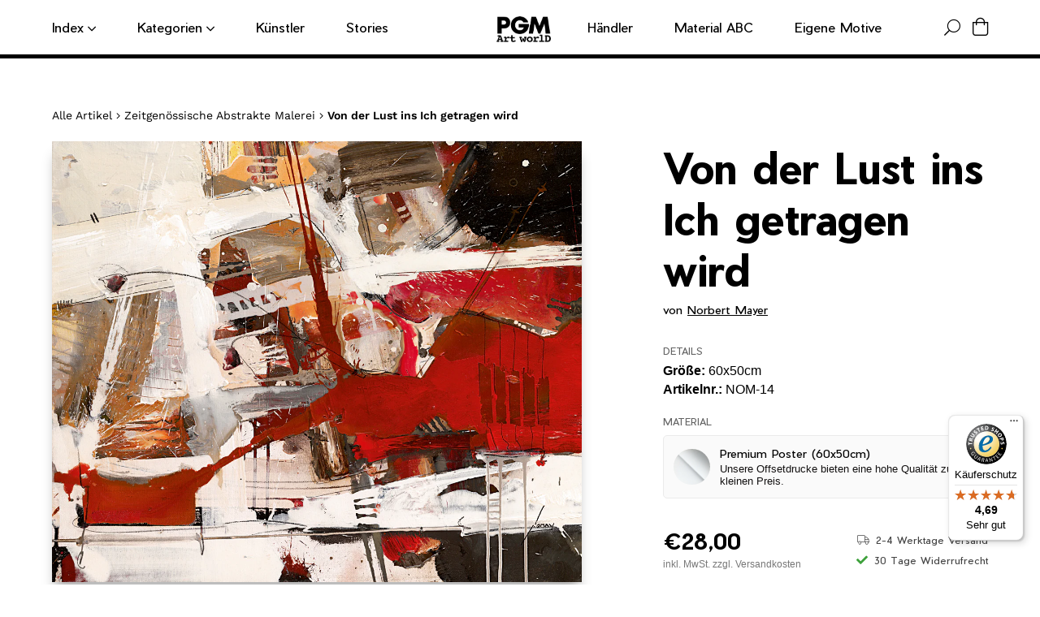

--- FILE ---
content_type: text/html; charset=utf-8
request_url: https://pgm.de/products/norbert-mayer-von-der-lust-ins-ich-getragen-wird-nom-14
body_size: 39044
content:
<!doctype html>
<html class="no-js" lang="de">

<head>
	<script id="pandectes-rules">   /* PANDECTES-GDPR: DO NOT MODIFY AUTO GENERATED CODE OF THIS SCRIPT */      window.PandectesSettings = {"store":{"id":24865669200,"plan":"basic","theme":"pgm-theme/new-paper-materials","primaryLocale":"de","adminMode":false,"headless":false,"storefrontRootDomain":"","checkoutRootDomain":"","storefrontAccessToken":""},"tsPublished":1717402625,"declaration":{"showPurpose":false,"showProvider":false,"declIntroText":"Wir verwenden Cookies, um die Funktionalität der Website zu optimieren, die Leistung zu analysieren und Ihnen ein personalisiertes Erlebnis zu bieten. Einige Cookies sind für den ordnungsgemäßen Betrieb der Website unerlässlich. Diese Cookies können nicht deaktiviert werden. In diesem Fenster können Sie Ihre Präferenzen für Cookies verwalten.","showDateGenerated":true},"language":{"languageMode":"Single","fallbackLanguage":"de","languageDetection":"browser","languagesSupported":[]},"texts":{"managed":{"headerText":{"de":"Nutzung von Cookies: Wir benötigen Ihre Einwilligung"},"consentText":{"de":"Wir verwenden auf dieser Webseite Cookies. Diese verarbeiten auch personenbezogene Daten.\n<br/>\nZum Einsatz kommen auf unserer Seite:\n<br/>- Technisch notwendige Cookies\n<br/>- Statistik-Cookies\n<br/>- Marketing-Cookies\n<br/>- Cookies von Drittanbietern\n<br/>\nDurch einen Klick auf das Auswahlfeld „Alle akzeptieren“ stimmen Sie der Verwendung aller Cookies zu.\nSie können Ihre Einwilligung zur Nutzung von Cookies zu jeder Zeitwiderrufen."},"dismissButtonText":{"de":"Okay"},"linkText":{"de":"Datenschutzerklärung"},"imprintText":{"de":"Impressum"},"preferencesButtonText":{"de":"Einstellungen"},"allowButtonText":{"de":"Alle akzeptieren"},"denyButtonText":{"de":"Ablehnen"},"leaveSiteButtonText":{"de":"Diese Seite verlassen"},"cookiePolicyText":{"de":"Cookie-Richtlinie"},"preferencesPopupTitleText":{"de":"Einwilligungseinstellungen verwalten"},"preferencesPopupIntroText":{"de":"Wir verwenden Cookies, um die Funktionalität der Website zu optimieren, die Leistung zu analysieren und Ihnen ein personalisiertes Erlebnis zu bieten. Einige Cookies sind für den ordnungsgemäßen Betrieb der Website unerlässlich. Diese Cookies können nicht deaktiviert werden. In diesem Fenster können Sie Ihre Präferenzen für Cookies verwalten."},"preferencesPopupCloseButtonText":{"de":"Schließen"},"preferencesPopupAcceptAllButtonText":{"de":"Alles Akzeptieren"},"preferencesPopupRejectAllButtonText":{"de":"Alles ablehnen"},"preferencesPopupSaveButtonText":{"de":"Auswahl speichern"},"accessSectionTitleText":{"de":"Datenübertragbarkeit"},"accessSectionParagraphText":{"de":"Sie haben das Recht, jederzeit auf Ihre Daten zuzugreifen."},"rectificationSectionTitleText":{"de":"Datenberichtigung"},"rectificationSectionParagraphText":{"de":"Sie haben das Recht, die Aktualisierung Ihrer Daten zu verlangen, wann immer Sie dies für angemessen halten."},"erasureSectionTitleText":{"de":"Recht auf Löschung"},"erasureSectionParagraphText":{"de":"Sie haben das Recht, die Löschung aller Ihrer Daten zu verlangen. Danach können Sie nicht mehr auf Ihr Konto zugreifen."},"declIntroText":{"de":"Wir verwenden Cookies, um die Funktionalität der Website zu optimieren, die Leistung zu analysieren und Ihnen ein personalisiertes Erlebnis zu bieten. Einige Cookies sind für den ordnungsgemäßen Betrieb der Website unerlässlich. Diese Cookies können nicht deaktiviert werden. In diesem Fenster können Sie Ihre Präferenzen für Cookies verwalten."}},"categories":{"strictlyNecessaryCookiesTitleText":{"de":"Unbedingt erforderlich"},"functionalityCookiesTitleText":{"de":"Funktionale Cookies"},"performanceCookiesTitleText":{"de":"Performance-Cookies"},"targetingCookiesTitleText":{"de":"Targeting-Cookies"},"unclassifiedCookiesTitleText":{"de":"Unklassifizierte Cookies"},"strictlyNecessaryCookiesDescriptionText":{"de":"Diese Cookies sind unerlässlich, damit Sie sich auf der Website bewegen und ihre Funktionen nutzen können, z. B. den Zugriff auf sichere Bereiche der Website. Ohne diese Cookies kann die Website nicht richtig funktionieren."},"functionalityCookiesDescriptionText":{"de":"Diese Cookies ermöglichen es der Website, verbesserte Funktionalität und Personalisierung bereitzustellen. Sie können von uns oder von Drittanbietern gesetzt werden, deren Dienste wir auf unseren Seiten hinzugefügt haben. Wenn Sie diese Cookies nicht zulassen, funktionieren einige oder alle dieser Dienste möglicherweise nicht richtig."},"performanceCookiesDescriptionText":{"de":"Diese Cookies ermöglichen es uns, die Leistung unserer Website zu überwachen und zu verbessern. Sie ermöglichen es uns beispielsweise, Besuche zu zählen, Verkehrsquellen zu identifizieren und zu sehen, welche Teile der Website am beliebtesten sind."},"targetingCookiesDescriptionText":{"de":"Diese Cookies können von unseren Werbepartnern über unsere Website gesetzt werden. Sie können von diesen Unternehmen verwendet werden, um ein Profil Ihrer Interessen zu erstellen und Ihnen relevante Werbung auf anderen Websites anzuzeigen. Sie speichern keine direkten personenbezogenen Daten, sondern basieren auf der eindeutigen Identifizierung Ihres Browsers und Ihres Internetgeräts. Wenn Sie diese Cookies nicht zulassen, erleben Sie weniger zielgerichtete Werbung."},"unclassifiedCookiesDescriptionText":{"de":"Unklassifizierte Cookies sind Cookies, die wir gerade zusammen mit den Anbietern einzelner Cookies klassifizieren."}},"auto":{"declName":{"de":"Name"},"declPath":{"de":"Weg"},"declType":{"de":"Typ"},"declDomain":{"de":"Domain"},"declPurpose":{"de":"Zweck"},"declProvider":{"de":"Anbieter"},"declRetention":{"de":"Speicherdauer"},"declFirstParty":{"de":"Erstanbieter"},"declThirdParty":{"de":"Drittanbieter"},"declSeconds":{"de":"Sekunden"},"declMinutes":{"de":"Minuten"},"declHours":{"de":"Std."},"declDays":{"de":"Tage"},"declMonths":{"de":"Monate"},"declYears":{"de":"Jahre"},"declSession":{"de":"Sitzung"},"cookiesDetailsText":{"de":"Cookie-Details"},"preferencesPopupAlwaysAllowedText":{"de":"Immer erlaubt"},"submitButton":{"de":"einreichen"},"submittingButton":{"de":"Senden..."},"cancelButton":{"de":"Abbrechen"},"guestsSupportInfoText":{"de":"Bitte loggen Sie sich mit Ihrem Kundenkonto ein, um fortzufahren."},"guestsSupportEmailPlaceholder":{"de":"E-Mail-Addresse"},"guestsSupportEmailValidationError":{"de":"Email ist ungültig"},"guestsSupportEmailSuccessTitle":{"de":"Vielen Dank für die Anfrage"},"guestsSupportEmailFailureTitle":{"de":"Ein Problem ist aufgetreten"},"guestsSupportEmailSuccessMessage":{"de":"Wenn Sie als Kunde dieses Shops registriert sind, erhalten Sie in Kürze eine E-Mail mit Anweisungen zum weiteren Vorgehen."},"guestsSupportEmailFailureMessage":{"de":"Ihre Anfrage wurde nicht übermittelt. Bitte versuchen Sie es erneut und wenn das Problem weiterhin besteht, wenden Sie sich an den Shop-Inhaber, um Hilfe zu erhalten."},"confirmationSuccessTitle":{"de":"Ihre Anfrage wurde bestätigt"},"confirmationFailureTitle":{"de":"Ein Problem ist aufgetreten"},"confirmationSuccessMessage":{"de":"Wir werden uns in Kürze zu Ihrem Anliegen bei Ihnen melden."},"confirmationFailureMessage":{"de":"Ihre Anfrage wurde nicht bestätigt. Bitte versuchen Sie es erneut und wenn das Problem weiterhin besteht, wenden Sie sich an den Ladenbesitzer, um Hilfe zu erhalten"},"consentSectionTitleText":{"de":"Ihre Cookie-Einwilligung"},"consentSectionNoConsentText":{"de":"Sie haben der Cookie-Richtlinie dieser Website nicht zugestimmt."},"consentSectionConsentedText":{"de":"Sie haben der Cookie-Richtlinie dieser Website zugestimmt am"},"consentStatus":{"de":"Einwilligungspräferenz"},"consentDate":{"de":"Zustimmungsdatum"},"consentId":{"de":"Einwilligungs-ID"},"consentSectionChangeConsentActionText":{"de":"Einwilligungspräferenz ändern"},"accessSectionGDPRRequestsActionText":{"de":"Anfragen betroffener Personen"},"accessSectionAccountInfoActionText":{"de":"persönliche Daten"},"accessSectionOrdersRecordsActionText":{"de":"Aufträge"},"accessSectionDownloadReportActionText":{"de":"Alle Daten anfordern"},"rectificationCommentPlaceholder":{"de":"Beschreiben Sie, was Sie aktualisieren möchten"},"rectificationCommentValidationError":{"de":"Kommentar ist erforderlich"},"rectificationSectionEditAccountActionText":{"de":"Aktualisierung anfordern"},"erasureSectionRequestDeletionActionText":{"de":"Löschung personenbezogener Daten anfordern"}}},"library":{"previewMode":false,"fadeInTimeout":0,"defaultBlocked":7,"showLink":true,"showImprintLink":true,"enabled":true,"cookie":{"name":"_pandectes_gdpr","expiryDays":365,"secure":true,"domain":""},"dismissOnScroll":false,"dismissOnWindowClick":false,"dismissOnTimeout":false,"palette":{"popup":{"background":"#FFFFFF","backgroundForCalculations":{"a":1,"b":255,"g":255,"r":255},"text":"#000000"},"button":{"background":"transparent","backgroundForCalculations":{"a":1,"b":255,"g":255,"r":255},"text":"#000000","textForCalculation":{"a":1,"b":0,"g":0,"r":0},"border":"#000000"}},"content":{"href":"https://pgmartworld.myshopify.com/policies/privacy-policy","imprintHref":"/policies/legal-notice","close":"&#10005;","target":"_blank","logo":"<img class=\"cc-banner-logo\" height=\"30\" width=\"30\" src=\"https://cdn.shopify.com/s/files/1/0248/6566/9200/t/18/assets/pandectes-logo.png?v=1717162292\" alt=\"PGM Art worlD\" />"},"window":"<div role=\"dialog\" aria-live=\"polite\" aria-label=\"cookieconsent\" aria-describedby=\"cookieconsent:desc\" id=\"pandectes-banner\" class=\"cc-window-wrapper cc-overlay-wrapper\"><div class=\"pd-cookie-banner-window cc-window {{classes}}\"><!--googleoff: all-->{{children}}<!--googleon: all--></div></div>","compliance":{"opt-both":"<div class=\"cc-compliance cc-highlight\">{{deny}}{{allow}}</div>"},"type":"opt-both","layouts":{"basic":"{{logo}}{{header}}{{messagelink}}{{compliance}}{{close}}"},"position":"overlay","theme":"wired","revokable":true,"animateRevokable":false,"revokableReset":false,"revokableLogoUrl":"https://cdn.shopify.com/s/files/1/0248/6566/9200/t/18/assets/pandectes-reopen-logo.png?v=1717162294","revokablePlacement":"bottom-left","revokableMarginHorizontal":15,"revokableMarginVertical":15,"static":false,"autoAttach":true,"hasTransition":true,"blacklistPage":[""]},"geolocation":{"brOnly":false,"caOnly":false,"chOnly":false,"euOnly":false,"jpOnly":false,"thOnly":false,"zaOnly":false,"canadaOnly":false,"globalVisibility":true},"dsr":{"guestsSupport":false,"accessSectionDownloadReportAuto":false},"banner":{"resetTs":1717162290,"extraCss":"        .cc-banner-logo {max-width: 24em!important;}    @media(min-width: 768px) {.cc-window.cc-floating{max-width: 24em!important;width: 24em!important;}}    .cc-message, .pd-cookie-banner-window .cc-header, .cc-logo {text-align: left}    .cc-window-wrapper{z-index: 2147483647;-webkit-transition: opacity 1s ease;  transition: opacity 1s ease;}    .cc-window{z-index: 2147483647;font-family: inherit;}    .pd-cookie-banner-window .cc-header{font-family: inherit;}    .pd-cp-ui{font-family: inherit; background-color: #FFFFFF;color:#000000;}    button.pd-cp-btn, a.pd-cp-btn{}    input + .pd-cp-preferences-slider{background-color: rgba(0, 0, 0, 0.3)}    .pd-cp-scrolling-section::-webkit-scrollbar{background-color: rgba(0, 0, 0, 0.3)}    input:checked + .pd-cp-preferences-slider{background-color: rgba(0, 0, 0, 1)}    .pd-cp-scrolling-section::-webkit-scrollbar-thumb {background-color: rgba(0, 0, 0, 1)}    .pd-cp-ui-close{color:#000000;}    .pd-cp-preferences-slider:before{background-color: #FFFFFF}    .pd-cp-title:before {border-color: #000000!important}    .pd-cp-preferences-slider{background-color:#000000}    .pd-cp-toggle{color:#000000!important}    @media(max-width:699px) {.pd-cp-ui-close-top svg {fill: #000000}}    .pd-cp-toggle:hover,.pd-cp-toggle:visited,.pd-cp-toggle:active{color:#000000!important}    .pd-cookie-banner-window {box-shadow: 0 0 18px rgb(0 0 0 / 20%);}  ","customJavascript":null,"showPoweredBy":false,"revokableTrigger":false,"hybridStrict":false,"cookiesBlockedByDefault":"7","isActive":true,"implicitSavePreferences":false,"cookieIcon":false,"blockBots":false,"showCookiesDetails":true,"hasTransition":true,"blockingPage":false,"showOnlyLandingPage":false,"leaveSiteUrl":"https://www.google.com","linkRespectStoreLang":false},"cookies":{"0":[{"name":"localization","domain":"pgm.de","path":"/","provider":"Shopify","firstParty":true,"retention":"1 year(s)","expires":1,"unit":"declYears","purpose":{"de":"Lokalisierung von Shopify-Shops"}},{"name":"secure_customer_sig","domain":"pgm.de","path":"/","provider":"Shopify","firstParty":true,"retention":"1 year(s)","expires":1,"unit":"declYears","purpose":{"de":"Wird im Zusammenhang mit dem Kundenlogin verwendet."}},{"name":"_cmp_a","domain":".pgm.de","path":"/","provider":"Shopify","firstParty":true,"retention":"1 day(s)","expires":1,"unit":"declDays","purpose":{"de":"Wird zum Verwalten der Datenschutzeinstellungen des Kunden verwendet."}},{"name":"cart_currency","domain":"pgm.de","path":"/","provider":"Shopify","firstParty":true,"retention":"2 ","expires":2,"unit":"declSession","purpose":{"de":"Das Cookie ist für die sichere Checkout- und Zahlungsfunktion auf der Website erforderlich. Diese Funktion wird von shopify.com bereitgestellt."}},{"name":"_tracking_consent","domain":".pgm.de","path":"/","provider":"Shopify","firstParty":true,"retention":"1 year(s)","expires":1,"unit":"declYears","purpose":{"de":"Tracking-Einstellungen."}},{"name":"shopify_pay_redirect","domain":"pgm.de","path":"/","provider":"Shopify","firstParty":true,"retention":"1 hour(s)","expires":1,"unit":"declHours","purpose":{"de":"Das Cookie ist für die sichere Checkout- und Zahlungsfunktion auf der Website erforderlich. Diese Funktion wird von shopify.com bereitgestellt."}},{"name":"keep_alive","domain":"pgm.de","path":"/","provider":"Shopify","firstParty":true,"retention":"30 minute(s)","expires":30,"unit":"declMinutes","purpose":{"de":"Wird im Zusammenhang mit der Käuferlokalisierung verwendet."}}],"1":[{"name":"_hjSessionUser_1760708","domain":".pgm.de","path":"/","provider":"Hotjar","firstParty":true,"retention":"1 year(s)","expires":1,"unit":"declYears","purpose":{"de":""}},{"name":"_hjSession_1760708","domain":".pgm.de","path":"/","provider":"Hotjar","firstParty":true,"retention":"30 minute(s)","expires":30,"unit":"declMinutes","purpose":{"de":""}}],"2":[{"name":"_boomr_clss","domain":"https://pgm.de","path":"/","provider":"Shopify","firstParty":true,"retention":"Persistent","expires":1,"unit":"declYears","purpose":{"de":"Wird zur Überwachung und Optimierung der Leistung von Shopify-Shops verwendet."}}],"4":[],"8":[{"name":"uuid","domain":"sibautomation.com","path":"/","provider":"Unknown","firstParty":false,"retention":"6 month(s)","expires":6,"unit":"declMonths","purpose":{"de":""}},{"name":"customCookies","domain":"https://pgm.de","path":"/","provider":"Unknown","firstParty":true,"retention":"Persistent","expires":1,"unit":"declYears","purpose":{"de":""}},{"name":"GDPR_legal_cookie","domain":"https://pgm.de","path":"/","provider":"Unknown","firstParty":true,"retention":"Persistent","expires":1,"unit":"declYears","purpose":{"de":""}},{"name":"_shopify_essential","domain":"pgm.de","path":"/","provider":"Unknown","firstParty":true,"retention":"1 year(s)","expires":1,"unit":"declYears","purpose":{"de":""}},{"name":"_GDPR_VAL","domain":"https://pgm.de","path":"/","provider":"Unknown","firstParty":true,"retention":"Persistent","expires":1,"unit":"declYears","purpose":{"de":""}},{"name":"bc_tagManagerTasks","domain":"https://pgm.de","path":"/","provider":"Unknown","firstParty":true,"retention":"Persistent","expires":1,"unit":"declYears","purpose":{"de":""}},{"name":"History.store","domain":"https://pgm.de","path":"/","provider":"Unknown","firstParty":true,"retention":"Session","expires":1,"unit":"declYears","purpose":{"de":""}},{"name":"bc_tagManagerData","domain":"https://pgm.de","path":"/","provider":"Unknown","firstParty":true,"retention":"Persistent","expires":1,"unit":"declYears","purpose":{"de":""}},{"name":"_hjLocalStorageTest","domain":"https://pgm.de","path":"/","provider":"Unknown","firstParty":true,"retention":"Persistent","expires":1,"unit":"declYears","purpose":{"de":""}},{"name":"BC_GDPR_CustomScriptForShop","domain":"https://pgm.de","path":"/","provider":"Unknown","firstParty":true,"retention":"Persistent","expires":1,"unit":"declYears","purpose":{"de":""}},{"name":"BC_GDPR_2ce3a13160348f524c8cc9","domain":"https://pgm.de","path":"/","provider":"Unknown","firstParty":true,"retention":"Persistent","expires":1,"unit":"declYears","purpose":{"de":""}},{"name":"bugsnag-anonymous-id","domain":"https://pay.shopify.com","path":"/","provider":"Unknown","firstParty":false,"retention":"Persistent","expires":1,"unit":"declYears","purpose":{"de":""}},{"name":"_hjSessionStorageTest","domain":"https://pgm.de","path":"/","provider":"Unknown","firstParty":true,"retention":"Session","expires":1,"unit":"declYears","purpose":{"de":""}},{"name":"TEST","domain":"https://pgm.de","path":"/","provider":"Unknown","firstParty":true,"retention":"Session","expires":1,"unit":"declYears","purpose":{"de":""}}]},"blocker":{"isActive":false,"googleConsentMode":{"id":"","analyticsId":"","adwordsId":"","isActive":false,"adStorageCategory":4,"analyticsStorageCategory":2,"personalizationStorageCategory":1,"functionalityStorageCategory":1,"customEvent":false,"securityStorageCategory":0,"redactData":false,"urlPassthrough":false,"dataLayerProperty":"dataLayer","waitForUpdate":0,"useNativeChannel":false},"facebookPixel":{"id":"","isActive":false,"ldu":false},"rakuten":{"isActive":false,"cmp":false,"ccpa":false},"klaviyoIsActive":false,"gpcIsActive":false,"defaultBlocked":7,"patterns":{"whiteList":[],"blackList":{"1":[],"2":[],"4":[],"8":[]},"iframesWhiteList":[],"iframesBlackList":{"1":[],"2":[],"4":[],"8":[]},"beaconsWhiteList":[],"beaconsBlackList":{"1":[],"2":[],"4":[],"8":[]}}}}      !function(){"use strict";window.PandectesRules=window.PandectesRules||{},window.PandectesRules.manualBlacklist={1:[],2:[],4:[]},window.PandectesRules.blacklistedIFrames={1:[],2:[],4:[]},window.PandectesRules.blacklistedCss={1:[],2:[],4:[]},window.PandectesRules.blacklistedBeacons={1:[],2:[],4:[]};var e="javascript/blocked";function t(e){return new RegExp(e.replace(/[/\\.+?$()]/g,"\\$&").replace("*","(.*)"))}var n=function(e){var t=arguments.length>1&&void 0!==arguments[1]?arguments[1]:"log";new URLSearchParams(window.location.search).get("log")&&console[t]("PandectesRules: ".concat(e))};function a(e){var t=document.createElement("script");t.async=!0,t.src=e,document.head.appendChild(t)}function r(e,t){var n=Object.keys(e);if(Object.getOwnPropertySymbols){var a=Object.getOwnPropertySymbols(e);t&&(a=a.filter((function(t){return Object.getOwnPropertyDescriptor(e,t).enumerable}))),n.push.apply(n,a)}return n}function o(e){for(var t=1;t<arguments.length;t++){var n=null!=arguments[t]?arguments[t]:{};t%2?r(Object(n),!0).forEach((function(t){c(e,t,n[t])})):Object.getOwnPropertyDescriptors?Object.defineProperties(e,Object.getOwnPropertyDescriptors(n)):r(Object(n)).forEach((function(t){Object.defineProperty(e,t,Object.getOwnPropertyDescriptor(n,t))}))}return e}function i(e){var t=function(e,t){if("object"!=typeof e||!e)return e;var n=e[Symbol.toPrimitive];if(void 0!==n){var a=n.call(e,t||"default");if("object"!=typeof a)return a;throw new TypeError("@@toPrimitive must return a primitive value.")}return("string"===t?String:Number)(e)}(e,"string");return"symbol"==typeof t?t:t+""}function s(e){return s="function"==typeof Symbol&&"symbol"==typeof Symbol.iterator?function(e){return typeof e}:function(e){return e&&"function"==typeof Symbol&&e.constructor===Symbol&&e!==Symbol.prototype?"symbol":typeof e},s(e)}function c(e,t,n){return(t=i(t))in e?Object.defineProperty(e,t,{value:n,enumerable:!0,configurable:!0,writable:!0}):e[t]=n,e}function l(e,t){return function(e){if(Array.isArray(e))return e}(e)||function(e,t){var n=null==e?null:"undefined"!=typeof Symbol&&e[Symbol.iterator]||e["@@iterator"];if(null!=n){var a,r,o,i,s=[],c=!0,l=!1;try{if(o=(n=n.call(e)).next,0===t){if(Object(n)!==n)return;c=!1}else for(;!(c=(a=o.call(n)).done)&&(s.push(a.value),s.length!==t);c=!0);}catch(e){l=!0,r=e}finally{try{if(!c&&null!=n.return&&(i=n.return(),Object(i)!==i))return}finally{if(l)throw r}}return s}}(e,t)||u(e,t)||function(){throw new TypeError("Invalid attempt to destructure non-iterable instance.\nIn order to be iterable, non-array objects must have a [Symbol.iterator]() method.")}()}function d(e){return function(e){if(Array.isArray(e))return f(e)}(e)||function(e){if("undefined"!=typeof Symbol&&null!=e[Symbol.iterator]||null!=e["@@iterator"])return Array.from(e)}(e)||u(e)||function(){throw new TypeError("Invalid attempt to spread non-iterable instance.\nIn order to be iterable, non-array objects must have a [Symbol.iterator]() method.")}()}function u(e,t){if(e){if("string"==typeof e)return f(e,t);var n=Object.prototype.toString.call(e).slice(8,-1);return"Object"===n&&e.constructor&&(n=e.constructor.name),"Map"===n||"Set"===n?Array.from(e):"Arguments"===n||/^(?:Ui|I)nt(?:8|16|32)(?:Clamped)?Array$/.test(n)?f(e,t):void 0}}function f(e,t){(null==t||t>e.length)&&(t=e.length);for(var n=0,a=new Array(t);n<t;n++)a[n]=e[n];return a}var p=window.PandectesRulesSettings||window.PandectesSettings,g=!(void 0===window.dataLayer||!Array.isArray(window.dataLayer)||!window.dataLayer.some((function(e){return"pandectes_full_scan"===e.event}))),y=function(){var e,t=arguments.length>0&&void 0!==arguments[0]?arguments[0]:"_pandectes_gdpr",n=("; "+document.cookie).split("; "+t+"=");if(n.length<2)e={};else{var a=n.pop().split(";");e=window.atob(a.shift())}var r=function(e){try{return JSON.parse(e)}catch(e){return!1}}(e);return!1!==r?r:e}(),h=p.banner.isActive,v=p.blocker,w=v.defaultBlocked,m=v.patterns,b=y&&null!==y.preferences&&void 0!==y.preferences?y.preferences:null,_=g?0:h?null===b?w:b:0,k={1:!(1&_),2:!(2&_),4:!(4&_)},S=m.blackList,L=m.whiteList,C=m.iframesBlackList,P=m.iframesWhiteList,A=m.beaconsBlackList,O=m.beaconsWhiteList,E={blackList:[],whiteList:[],iframesBlackList:{1:[],2:[],4:[],8:[]},iframesWhiteList:[],beaconsBlackList:{1:[],2:[],4:[],8:[]},beaconsWhiteList:[]};[1,2,4].map((function(e){var n;k[e]||((n=E.blackList).push.apply(n,d(S[e].length?S[e].map(t):[])),E.iframesBlackList[e]=C[e].length?C[e].map(t):[],E.beaconsBlackList[e]=A[e].length?A[e].map(t):[])})),E.whiteList=L.length?L.map(t):[],E.iframesWhiteList=P.length?P.map(t):[],E.beaconsWhiteList=O.length?O.map(t):[];var B={scripts:[],iframes:{1:[],2:[],4:[]},beacons:{1:[],2:[],4:[]},css:{1:[],2:[],4:[]}},j=function(t,n){return t&&(!n||n!==e)&&(!E.blackList||E.blackList.some((function(e){return e.test(t)})))&&(!E.whiteList||E.whiteList.every((function(e){return!e.test(t)})))},I=function(e){var t=e.getAttribute("src");return E.blackList&&E.blackList.every((function(e){return!e.test(t)}))||E.whiteList&&E.whiteList.some((function(e){return e.test(t)}))},R=function(e,t){var n=E.iframesBlackList[t],a=E.iframesWhiteList;return e&&(!n||n.some((function(t){return t.test(e)})))&&(!a||a.every((function(t){return!t.test(e)})))},T=function(e,t){var n=E.beaconsBlackList[t],a=E.beaconsWhiteList;return e&&(!n||n.some((function(t){return t.test(e)})))&&(!a||a.every((function(t){return!t.test(e)})))},N=new MutationObserver((function(e){for(var t=0;t<e.length;t++)for(var n=e[t].addedNodes,a=0;a<n.length;a++){var r=n[a],o=r.dataset&&r.dataset.cookiecategory;if(1===r.nodeType&&"LINK"===r.tagName){var i=r.dataset&&r.dataset.href;if(i&&o)switch(o){case"functionality":case"C0001":B.css[1].push(i);break;case"performance":case"C0002":B.css[2].push(i);break;case"targeting":case"C0003":B.css[4].push(i)}}}})),D=new MutationObserver((function(t){for(var n=0;n<t.length;n++)for(var a=t[n].addedNodes,r=function(){var t=a[o],n=t.src||t.dataset&&t.dataset.src,r=t.dataset&&t.dataset.cookiecategory;if(1===t.nodeType&&"IFRAME"===t.tagName){if(n){var i=!1;R(n,1)||"functionality"===r||"C0001"===r?(i=!0,B.iframes[1].push(n)):R(n,2)||"performance"===r||"C0002"===r?(i=!0,B.iframes[2].push(n)):(R(n,4)||"targeting"===r||"C0003"===r)&&(i=!0,B.iframes[4].push(n)),i&&(t.removeAttribute("src"),t.setAttribute("data-src",n))}}else if(1===t.nodeType&&"IMG"===t.tagName){if(n){var s=!1;T(n,1)?(s=!0,B.beacons[1].push(n)):T(n,2)?(s=!0,B.beacons[2].push(n)):T(n,4)&&(s=!0,B.beacons[4].push(n)),s&&(t.removeAttribute("src"),t.setAttribute("data-src",n))}}else if(1===t.nodeType&&"LINK"===t.tagName){var c=t.dataset&&t.dataset.href;if(c&&r)switch(r){case"functionality":case"C0001":B.css[1].push(c);break;case"performance":case"C0002":B.css[2].push(c);break;case"targeting":case"C0003":B.css[4].push(c)}}else if(1===t.nodeType&&"SCRIPT"===t.tagName){var l=t.type,d=!1;if(j(n,l))d=!0;else if(n&&r)switch(r){case"functionality":case"C0001":d=!0,window.PandectesRules.manualBlacklist[1].push(n);break;case"performance":case"C0002":d=!0,window.PandectesRules.manualBlacklist[2].push(n);break;case"targeting":case"C0003":d=!0,window.PandectesRules.manualBlacklist[4].push(n)}if(d){B.scripts.push([t,l]),t.type=e;t.addEventListener("beforescriptexecute",(function n(a){t.getAttribute("type")===e&&a.preventDefault(),t.removeEventListener("beforescriptexecute",n)})),t.parentElement&&t.parentElement.removeChild(t)}}},o=0;o<a.length;o++)r()})),z=document.createElement,x={src:Object.getOwnPropertyDescriptor(HTMLScriptElement.prototype,"src"),type:Object.getOwnPropertyDescriptor(HTMLScriptElement.prototype,"type")};window.PandectesRules.unblockCss=function(e){var t=B.css[e]||[];t.length&&n("Unblocking CSS for ".concat(e)),t.forEach((function(e){var t=document.querySelector('link[data-href^="'.concat(e,'"]'));t.removeAttribute("data-href"),t.href=e})),B.css[e]=[]},window.PandectesRules.unblockIFrames=function(e){var t=B.iframes[e]||[];t.length&&n("Unblocking IFrames for ".concat(e)),E.iframesBlackList[e]=[],t.forEach((function(e){var t=document.querySelector('iframe[data-src^="'.concat(e,'"]'));t.removeAttribute("data-src"),t.src=e})),B.iframes[e]=[]},window.PandectesRules.unblockBeacons=function(e){var t=B.beacons[e]||[];t.length&&n("Unblocking Beacons for ".concat(e)),E.beaconsBlackList[e]=[],t.forEach((function(e){var t=document.querySelector('img[data-src^="'.concat(e,'"]'));t.removeAttribute("data-src"),t.src=e})),B.beacons[e]=[]},window.PandectesRules.unblockInlineScripts=function(e){var t=1===e?"functionality":2===e?"performance":"targeting";document.querySelectorAll('script[type="javascript/blocked"][data-cookiecategory="'.concat(t,'"]')).forEach((function(e){var t=e.textContent;e.parentNode.removeChild(e);var n=document.createElement("script");n.type="text/javascript",n.textContent=t,document.body.appendChild(n)}))},window.PandectesRules.unblock=function(a){a.length<1?(E.blackList=[],E.whiteList=[],E.iframesBlackList=[],E.iframesWhiteList=[]):(E.blackList&&(E.blackList=E.blackList.filter((function(e){return a.every((function(t){return"string"==typeof t?!e.test(t):t instanceof RegExp?e.toString()!==t.toString():void 0}))}))),E.whiteList&&(E.whiteList=[].concat(d(E.whiteList),d(a.map((function(e){if("string"==typeof e){var n=".*"+t(e)+".*";if(E.whiteList.every((function(e){return e.toString()!==n.toString()})))return new RegExp(n)}else if(e instanceof RegExp&&E.whiteList.every((function(t){return t.toString()!==e.toString()})))return e;return null})).filter(Boolean)))));for(var r=document.querySelectorAll('script[type="'.concat(e,'"]')),o=0;o<r.length;o++){var i=r[o];I(i)&&(B.scripts.push([i,"application/javascript"]),i.parentElement.removeChild(i))}var s=0;d(B.scripts).forEach((function(e,t){var n=l(e,2),a=n[0],r=n[1];if(I(a)){for(var o=document.createElement("script"),i=0;i<a.attributes.length;i++){var c=a.attributes[i];"src"!==c.name&&"type"!==c.name&&o.setAttribute(c.name,a.attributes[i].value)}o.setAttribute("src",a.src),o.setAttribute("type",r||"application/javascript"),document.head.appendChild(o),B.scripts.splice(t-s,1),s++}})),0==E.blackList.length&&0===E.iframesBlackList[1].length&&0===E.iframesBlackList[2].length&&0===E.iframesBlackList[4].length&&0===E.beaconsBlackList[1].length&&0===E.beaconsBlackList[2].length&&0===E.beaconsBlackList[4].length&&(n("Disconnecting observers"),D.disconnect(),N.disconnect())};var M,U,F=p.store.adminMode,W=p.banner.isActive,H=p.blocker,q=H.defaultBlocked;W&&(M=function(){!function(){var e=window.Shopify.trackingConsent;if(!1!==e.shouldShowBanner()||null!==b||7!==q)try{var t=F&&!(window.Shopify&&window.Shopify.AdminBarInjector),a={preferences:!(1&_)||g||t,analytics:!(2&_)||g||t,marketing:!(4&_)||g||t};e.firstPartyMarketingAllowed()===a.marketing&&e.analyticsProcessingAllowed()===a.analytics&&e.preferencesProcessingAllowed()===a.preferences||(a.sale_of_data=a.marketing,e.setTrackingConsent(a,(function(e){e&&e.error?n("Shopify.customerPrivacy API - failed to setTrackingConsent"):n("setTrackingConsent(".concat(JSON.stringify(a),")"))})))}catch(e){n("Shopify.customerPrivacy API - exception")}}(),function(){var e=window.Shopify.trackingConsent,t=e.currentVisitorConsent();if(H.gpcIsActive&&"CCPA"===e.getRegulation()&&"no"===t.gpc&&"yes"!==t.sale_of_data){var a={sale_of_data:!1};e.setTrackingConsent(a,(function(e){e&&e.error?n("Shopify.customerPrivacy API - failed to setTrackingConsent({".concat(JSON.stringify(a),")")):n("setTrackingConsent(".concat(JSON.stringify(a),")"))}))}}()},U=null,window.Shopify&&window.Shopify.loadFeatures&&window.Shopify.trackingConsent?M():U=setInterval((function(){window.Shopify&&window.Shopify.loadFeatures&&(clearInterval(U),window.Shopify.loadFeatures([{name:"consent-tracking-api",version:"0.1"}],(function(e){e?n("Shopify.customerPrivacy API - failed to load"):(n("shouldShowBanner() -> ".concat(window.Shopify.trackingConsent.shouldShowBanner()," | saleOfDataRegion() -> ").concat(window.Shopify.trackingConsent.saleOfDataRegion())),M())})))}),10));var G=["AT","BE","BG","HR","CY","CZ","DK","EE","FI","FR","DE","GR","HU","IE","IT","LV","LT","LU","MT","NL","PL","PT","RO","SK","SI","ES","SE","GB","LI","NO","IS"],J=p.banner.isActive,K=p.geolocation,V=K.caOnly,$=void 0!==V&&V,Y=K.euOnly,Z=void 0!==Y&&Y,Q=K.brOnly,X=void 0!==Q&&Q,ee=K.jpOnly,te=void 0!==ee&&ee,ne=K.thOnly,ae=void 0!==ne&&ne,re=K.chOnly,oe=void 0!==re&&re,ie=K.zaOnly,se=void 0!==ie&&ie,ce=K.canadaOnly,le=void 0!==ce&&ce,de=K.globalVisibility,ue=void 0===de||de,fe=p.blocker.googleConsentMode,pe=fe.isActive,ge=fe.customEvent,ye=fe.id,he=void 0===ye?"":ye,ve=fe.analyticsId,we=void 0===ve?"":ve,me=fe.adwordsId,be=void 0===me?"":me,_e=fe.redactData,ke=fe.urlPassthrough,Se=fe.adStorageCategory,Le=fe.analyticsStorageCategory,Ce=fe.functionalityStorageCategory,Pe=fe.personalizationStorageCategory,Ae=fe.securityStorageCategory,Oe=fe.dataLayerProperty,Ee=void 0===Oe?"dataLayer":Oe,Be=fe.waitForUpdate,je=void 0===Be?0:Be,Ie=fe.useNativeChannel,Re=void 0!==Ie&&Ie;function Te(){window[Ee].push(arguments)}window[Ee]=window[Ee]||[];var Ne,De,ze={hasInitialized:!1,useNativeChannel:!1,ads_data_redaction:!1,url_passthrough:!1,data_layer_property:"dataLayer",storage:{ad_storage:"granted",ad_user_data:"granted",ad_personalization:"granted",analytics_storage:"granted",functionality_storage:"granted",personalization_storage:"granted",security_storage:"granted"}};if(J&&pe){var xe=_&Se?"denied":"granted",Me=_&Le?"denied":"granted",Ue=_&Ce?"denied":"granted",Fe=_&Pe?"denied":"granted",We=_&Ae?"denied":"granted";ze.hasInitialized=!0,ze.useNativeChannel=Re,ze.ads_data_redaction="denied"===xe&&_e,ze.url_passthrough=ke,ze.storage.ad_storage=xe,ze.storage.ad_user_data=xe,ze.storage.ad_personalization=xe,ze.storage.analytics_storage=Me,ze.storage.functionality_storage=Ue,ze.storage.personalization_storage=Fe,ze.storage.security_storage=We,je&&(ze.storage.wait_for_update="denied"===Me||"denied"===xe?je:0),ze.data_layer_property=Ee||"dataLayer",ze.ads_data_redaction&&Te("set","ads_data_redaction",ze.ads_data_redaction),ze.url_passthrough&&Te("set","url_passthrough",ze.url_passthrough),ze.useNativeChannel&&(window[Ee].push=function(){for(var e=arguments.length,t=new Array(e),n=0;n<e;n++)t[n]=arguments[n];if(t&&t[0]){var a=t[0][0],r=t[0][1],o=t[0][2],i=o&&"object"===s(o)&&4===Object.values(o).length&&o.ad_storage&&o.analytics_storage&&o.ad_user_data&&o.ad_personalization;if("consent"===a&&i)if("default"===r)o.functionality_storage=ze.storage.functionality_storage,o.personalization_storage=ze.storage.personalization_storage,o.security_storage="granted",ze.storage.wait_for_update&&(o.wait_for_update=ze.storage.wait_for_update);else if("update"===r){try{var c=window.Shopify.customerPrivacy.preferencesProcessingAllowed()?"granted":"denied";o.functionality_storage=c,o.personalization_storage=c}catch(e){}o.security_storage="granted"}}return Array.prototype.push.apply(this,t)}),function(){!1===Re?console.log("Pandectes: Google Consent Mode (av2)"):console.log("Pandectes: Google Consent Mode (av2nc)");ue?Te("consent","default",ze.storage):(console.log(b),null===b?(Te("consent","default",o(o({},ze.storage),{},{region:[].concat(d(Z?G:[]),d($?["US-CA","US-VA","US-CT","US-UT","US-CO"]:[]),d(X?["BR"]:[]),d(te?["JP"]:[]),d(le?["CA"]:[]),d(ae?["TH"]:[]),d(oe?["CH"]:[]),d(se?["ZA"]:[]))})),Te("consent","default",{ad_storage:"granted",ad_user_data:"granted",ad_personalization:"granted",analytics_storage:"granted",functionality_storage:"granted",personalization_storage:"granted",security_storage:"granted"})):Te("consent","default",ze.storage));(he.length||we.length||be.length)&&(window[ze.data_layer_property].push({"pandectes.start":(new Date).getTime(),event:"pandectes-rules.min.js"}),(we.length||be.length)&&Te("js",new Date));var e="https://www.googletagmanager.com";if(he.length){var t=he.split(",");window[ze.data_layer_property].push({"gtm.start":(new Date).getTime(),event:"gtm.js"});for(var n=0;n<t.length;n++){var r="dataLayer"!==ze.data_layer_property?"&l=".concat(ze.data_layer_property):"";a("".concat(e,"/gtm.js?id=").concat(t[n].trim()).concat(r))}}if(we.length)for(var i=we.split(","),s=0;s<i.length;s++){var c=i[s].trim();c.length&&(a("".concat(e,"/gtag/js?id=").concat(c)),Te("config",c,{send_page_view:!1}))}if(be.length)for(var l=be.split(","),u=0;u<l.length;u++){var f=l[u].trim();f.length&&(a("".concat(e,"/gtag/js?id=").concat(f)),Te("config",f,{allow_enhanced_conversions:!0}))}}()}J&&ge&&(De=7===(Ne=_)?"deny":0===Ne?"allow":"mixed",window[Ee].push({event:"Pandectes_Consent_Update",pandectes_status:De,pandectes_categories:{C0000:"allow",C0001:k[1]?"allow":"deny",C0002:k[2]?"allow":"deny",C0003:k[4]?"allow":"deny"}}));var He=p.blocker,qe=He.klaviyoIsActive,Ge=He.googleConsentMode.adStorageCategory;qe&&window.addEventListener("PandectesEvent_OnConsent",(function(e){var t=e.detail.preferences;if(null!=t){var n=t&Ge?"denied":"granted";void 0!==window.klaviyo&&window.klaviyo.isIdentified()&&window.klaviyo.push(["identify",{ad_personalization:n,ad_user_data:n}])}})),p.banner.revokableTrigger&&window.addEventListener("PandectesEvent_OnInitialize",(function(){document.querySelectorAll('[href*="#reopenBanner"]').forEach((function(e){e.onclick=function(e){e.preventDefault(),window.Pandectes.fn.revokeConsent()}}))})),window.PandectesRules.gcm=ze;var Je=p.banner.isActive,Ke=p.blocker.isActive;n("Prefs: ".concat(_," | Banner: ").concat(Je?"on":"off"," | Blocker: ").concat(Ke?"on":"off"));var Ve=null===b&&/\/checkouts\//.test(window.location.pathname);0!==_&&!1===g&&Ke&&!Ve&&(n("Blocker will execute"),document.createElement=function(){for(var t=arguments.length,n=new Array(t),a=0;a<t;a++)n[a]=arguments[a];if("script"!==n[0].toLowerCase())return z.bind?z.bind(document).apply(void 0,n):z;var r=z.bind(document).apply(void 0,n);try{Object.defineProperties(r,{src:o(o({},x.src),{},{set:function(t){j(t,r.type)&&x.type.set.call(this,e),x.src.set.call(this,t)}}),type:o(o({},x.type),{},{get:function(){var t=x.type.get.call(this);return t===e||j(this.src,t)?null:t},set:function(t){var n=j(r.src,r.type)?e:t;x.type.set.call(this,n)}})}),r.setAttribute=function(t,n){if("type"===t){var a=j(r.src,r.type)?e:n;x.type.set.call(r,a)}else"src"===t?(j(n,r.type)&&x.type.set.call(r,e),x.src.set.call(r,n)):HTMLScriptElement.prototype.setAttribute.call(r,t,n)}}catch(e){console.warn("Yett: unable to prevent script execution for script src ",r.src,".\n",'A likely cause would be because you are using a third-party browser extension that monkey patches the "document.createElement" function.')}return r},D.observe(document.documentElement,{childList:!0,subtree:!0}),N.observe(document.documentElement,{childList:!0,subtree:!0}))}();
</script>
  






  <meta charset="utf-8">
  <meta http-equiv="X-UA-Compatible" content="IE=edge,chrome=1">
  <meta name="viewport" content="width=device-width,initial-scale=1, maximum-scale=1.0, user-scalable=no">
  <meta name="theme-color" content="#557b97">
  <link rel="canonical" href="https://pgm.de/products/norbert-mayer-von-der-lust-ins-ich-getragen-wird-nom-14">

  
<link rel="shortcut icon" href="//pgm.de/cdn/shop/files/pgm_favicon_64d66840-215b-4023-b767-a5244b64a7f2_32x32.png?v=1614313024" type="image/png"><title>Von der Lust ins Ich getragen wird von Norbert Mayer | Wandbilder von PGM Art worlD</title><meta name="description" content="Hochwertige Offsetdrucke im Festformat - Günstige Preise ✓ Beste Qualität ✓ Klassiker &amp; Modernes ✓"><!-- /snippets/social-meta-tags.liquid -->




<meta property="og:site_name" content="PGM Art worlD">
<meta property="og:url" content="https://pgm.de/products/norbert-mayer-von-der-lust-ins-ich-getragen-wird-nom-14">
<meta property="og:title" content="Von der Lust ins Ich getragen wird">
<meta property="og:type" content="product">
<meta property="og:description" content="Hochwertige Offsetdrucke im Festformat - Günstige Preise ✓ Beste Qualität ✓ Klassiker &amp; Modernes ✓">

  <meta property="og:price:amount" content="28,00">
  <meta property="og:price:currency" content="EUR">

<meta property="og:image" content="http://pgm.de/cdn/shop/products/NOM14_c6ffc32c-799f-43ba-92bb-b3a062ceaa49_1200x1200.jpg?v=1571316883">
<meta property="og:image:secure_url" content="https://pgm.de/cdn/shop/products/NOM14_c6ffc32c-799f-43ba-92bb-b3a062ceaa49_1200x1200.jpg?v=1571316883">


<meta name="twitter:card" content="summary_large_image">
<meta name="twitter:title" content="Von der Lust ins Ich getragen wird">
<meta name="twitter:description" content="Hochwertige Offsetdrucke im Festformat - Günstige Preise ✓ Beste Qualität ✓ Klassiker &amp; Modernes ✓">


  <link href="//pgm.de/cdn/shop/t/18/assets/theme.scss.css?v=99538826585445392921762439862" rel="stylesheet" type="text/css" media="all" />

  
  <link href="//pgm.de/cdn/shop/t/18/assets/fontawesome.scss.css?v=56475857471380729921701693207" rel="stylesheet" type="text/css" media="all" />
  <link href="//pgm.de/cdn/shop/t/18/assets/regular.scss.css?v=44836659112366165011701693189" rel="stylesheet" type="text/css" media="all" />
  <link href="//pgm.de/cdn/shop/t/18/assets/solid.scss.css?v=59809930339239474621701693194" rel="stylesheet" type="text/css" media="all" />
  <link href="//pgm.de/cdn/shop/t/18/assets/light.scss.css?v=80897910518024071851701693195" rel="stylesheet" type="text/css" media="all" />
  <link href="//pgm.de/cdn/shop/t/18/assets/brands.scss.css?v=100009051500401921431701693207" rel="stylesheet" type="text/css" media="all" />
  <link href="//pgm.de/cdn/shop/t/18/assets/duotone.scss.css?v=91792953619484690991701693195" rel="stylesheet" type="text/css" media="all" />


  <script>
    var theme = {
      breakpoints: {
        medium: 750,
        large: 990,
        widescreen: 1400
      },
      strings: {
        addToCart: "In den Warenkorb legen",
    soldOut: { { 'products.product.sold_out' | t | json } },
    unavailable: { { 'products.product.unavailable' | t | json } },
    regularPrice: { { 'products.product.regular_price' | t | json } },
    salePrice: {
      {
        'products.product.sale_price' | t | json
      }
    },
    sale: { { 'products.product.on_sale' | t | json } },
    showMore: { { 'general.filters.show_more' | t | json } },
    showLess: { { 'general.filters.show_less' | t | json } },
    addressError: { { 'sections.map.address_error' | t | json } },
    addressNoResults: { { 'sections.map.address_no_results' | t | json } },
    addressQueryLimit: { { 'sections.map.address_query_limit_html' | t | json } },
    authError: { { 'sections.map.auth_error_html' | t | json } },
    newWindow: { { 'general.accessibility.link_messages.new_window' | t | json } },
    external: { { 'general.accessibility.link_messages.external' | t | json } },
    newWindowExternal: { { 'general.accessibility.link_messages.new_window_and_external' | t | json } },
    removeLabel: { { 'cart.label.remove' | t: product: '[product]' | json } },
    update: { { 'cart.label.update' | t | json } },
    quantity: { { 'cart.label.quantity' | t | json } },
    discountedTotal: { { 'cart.label.discounted_total' | t | json } },
    regularTotal: { { 'cart.label.regular_total' | t | json } },
    priceColumn: { { 'cart.label.price_column' | t | json } },
    quantityMinimumMessage: { { 'products.product.quantity_minimum_message' | t | json } },
    cartError: { { 'cart.general.cart_error' | t | json } },
    removedItemMessage: { { 'cart.general.removed_item_html' | t: quantity: '[quantity]', link: '[link]' | json } },
    unitPrice: { { 'products.product.unit_price_label' | t | json } },
    unitPriceSeparator: { { 'general.accessibility.unit_price_separator' | t | json } },
    oneCartCount: { { 'cart.popup.cart_count' | t: count: 1 | json } },
    otherCartCount: { { 'cart.popup.cart_count' | t: count: '[count]' | json } },
    quantityLabel: { { 'cart.popup.quantity_label' | t: quantity_count: '[count]' | json } }
      },
    moneyFormat: { { shop.money_format | json } },
    moneyFormatWithCurrency: { { shop.money_with_currency_format | json } }
    }

    document.documentElement.className = document.documentElement.className.replace('no-js', 'js');
  </script><script src="//pgm.de/cdn/shop/t/18/assets/lazysizes.min.js?v=52017726365333097691701693195" async="async"></script>
  <script src="//pgm.de/cdn/shop/t/18/assets/vendor.js?v=120486616763771640651701693190"></script>

  <link href="//pgm.de/cdn/shop/t/18/assets/jquery-ui.min.css?v=109902741110416273481701693194" rel="stylesheet" type="text/css" media="all" />
  <script src="//pgm.de/cdn/shop/t/18/assets/jquery-ui.min.js?v=71732539253552729621701693197"></script>

  <script src="//pgm.de/cdn/shop/t/18/assets/owl.carousel.min.js?v=97891440811553454251701693196" defer="defer"></script>

  <script src="//pgm.de/cdn/shop/t/18/assets/infiniteslidev2.min.js?v=145891181965702443371701693194" defer="defer"></script>


  <script src="//pgm.de/cdn/shop/t/18/assets/croppr.min.js?v=103910588654636118501701693191"></script>

  <script src="//pgm.de/cdn/shop/t/18/assets/jquery-listnav.min.js?v=84072681560684792521701693196" defer="defer"></script>


  <script src="//pgm.de/cdn/shop/t/18/assets/theme.js?v=50732388672579829971710955698" defer="defer"></script>
  <!-- Hotjar Tracking Code for https://pgmartworld.de -->
  <script>
    (function (h, o, t, j, a, r) {
      h.hj = h.hj || function () { (h.hj.q = h.hj.q || []).push(arguments) };
      h._hjSettings = { hjid: 1760708, hjsv: 6 };
      a = o.getElementsByTagName('head')[0];
      r = o.createElement('script'); r.async = 1;
      r.src = t + h._hjSettings.hjid + j + h._hjSettings.hjsv;
      a.appendChild(r);
    })(window, document, 'https://static.hotjar.com/c/hotjar-', '.js?sv=');
  </script>




  <script>window.performance && window.performance.mark && window.performance.mark('shopify.content_for_header.start');</script><meta name="google-site-verification" content="uy5ILC_tCb8n-LCQn2zu3EePXVlnYVV9lZ2gipBkQ6I">
<meta name="google-site-verification" content="dAHMIFnvKWqb_sRyKuhUUVLFLB-t0qW_8NFkZg7AHvo">
<meta name="facebook-domain-verification" content="2gqiicy7tif79vzibkeu2hplbmvjs2">
<meta name="facebook-domain-verification" content="iehr4b4li12x8sm7eqhzmv4pxq5zb3">
<meta name="facebook-domain-verification" content="xgz9enmmt48qf0d3ihmeqxro44grk5">
<meta id="shopify-digital-wallet" name="shopify-digital-wallet" content="/24865669200/digital_wallets/dialog">
<meta name="shopify-checkout-api-token" content="727fbdbc06672977b2115e98cd4d6a1a">
<meta id="in-context-paypal-metadata" data-shop-id="24865669200" data-venmo-supported="false" data-environment="production" data-locale="de_DE" data-paypal-v4="true" data-currency="EUR">
<link rel="alternate" type="application/json+oembed" href="https://pgm.de/products/norbert-mayer-von-der-lust-ins-ich-getragen-wird-nom-14.oembed">
<script async="async" src="/checkouts/internal/preloads.js?locale=de-DE"></script>
<link rel="preconnect" href="https://shop.app" crossorigin="anonymous">
<script async="async" src="https://shop.app/checkouts/internal/preloads.js?locale=de-DE&shop_id=24865669200" crossorigin="anonymous"></script>
<script id="apple-pay-shop-capabilities" type="application/json">{"shopId":24865669200,"countryCode":"DE","currencyCode":"EUR","merchantCapabilities":["supports3DS"],"merchantId":"gid:\/\/shopify\/Shop\/24865669200","merchantName":"PGM Art worlD","requiredBillingContactFields":["postalAddress","email","phone"],"requiredShippingContactFields":["postalAddress","email","phone"],"shippingType":"shipping","supportedNetworks":["visa","maestro","masterCard","amex"],"total":{"type":"pending","label":"PGM Art worlD","amount":"1.00"},"shopifyPaymentsEnabled":true,"supportsSubscriptions":true}</script>
<script id="shopify-features" type="application/json">{"accessToken":"727fbdbc06672977b2115e98cd4d6a1a","betas":["rich-media-storefront-analytics"],"domain":"pgm.de","predictiveSearch":true,"shopId":24865669200,"locale":"de"}</script>
<script>var Shopify = Shopify || {};
Shopify.shop = "pgmartworld.myshopify.com";
Shopify.locale = "de";
Shopify.currency = {"active":"EUR","rate":"1.0"};
Shopify.country = "DE";
Shopify.theme = {"name":"pgm-theme\/new-paper-materials","id":145832214794,"schema_name":"Debut","schema_version":"13.2.2","theme_store_id":null,"role":"main"};
Shopify.theme.handle = "null";
Shopify.theme.style = {"id":null,"handle":null};
Shopify.cdnHost = "pgm.de/cdn";
Shopify.routes = Shopify.routes || {};
Shopify.routes.root = "/";</script>
<script type="module">!function(o){(o.Shopify=o.Shopify||{}).modules=!0}(window);</script>
<script>!function(o){function n(){var o=[];function n(){o.push(Array.prototype.slice.apply(arguments))}return n.q=o,n}var t=o.Shopify=o.Shopify||{};t.loadFeatures=n(),t.autoloadFeatures=n()}(window);</script>
<script>
  window.ShopifyPay = window.ShopifyPay || {};
  window.ShopifyPay.apiHost = "shop.app\/pay";
  window.ShopifyPay.redirectState = null;
</script>
<script id="shop-js-analytics" type="application/json">{"pageType":"product"}</script>
<script defer="defer" async type="module" src="//pgm.de/cdn/shopifycloud/shop-js/modules/v2/client.init-shop-cart-sync_HUjMWWU5.de.esm.js"></script>
<script defer="defer" async type="module" src="//pgm.de/cdn/shopifycloud/shop-js/modules/v2/chunk.common_QpfDqRK1.esm.js"></script>
<script type="module">
  await import("//pgm.de/cdn/shopifycloud/shop-js/modules/v2/client.init-shop-cart-sync_HUjMWWU5.de.esm.js");
await import("//pgm.de/cdn/shopifycloud/shop-js/modules/v2/chunk.common_QpfDqRK1.esm.js");

  window.Shopify.SignInWithShop?.initShopCartSync?.({"fedCMEnabled":true,"windoidEnabled":true});

</script>
<script>
  window.Shopify = window.Shopify || {};
  if (!window.Shopify.featureAssets) window.Shopify.featureAssets = {};
  window.Shopify.featureAssets['shop-js'] = {"shop-cart-sync":["modules/v2/client.shop-cart-sync_ByUgVWtJ.de.esm.js","modules/v2/chunk.common_QpfDqRK1.esm.js"],"init-fed-cm":["modules/v2/client.init-fed-cm_CVqhkk-1.de.esm.js","modules/v2/chunk.common_QpfDqRK1.esm.js"],"shop-button":["modules/v2/client.shop-button_B0pFlqys.de.esm.js","modules/v2/chunk.common_QpfDqRK1.esm.js"],"shop-cash-offers":["modules/v2/client.shop-cash-offers_CaaeZ5wd.de.esm.js","modules/v2/chunk.common_QpfDqRK1.esm.js","modules/v2/chunk.modal_CS8dP9kO.esm.js"],"init-windoid":["modules/v2/client.init-windoid_B-gyVqfY.de.esm.js","modules/v2/chunk.common_QpfDqRK1.esm.js"],"shop-toast-manager":["modules/v2/client.shop-toast-manager_DgTeluS3.de.esm.js","modules/v2/chunk.common_QpfDqRK1.esm.js"],"init-shop-email-lookup-coordinator":["modules/v2/client.init-shop-email-lookup-coordinator_C5I212n4.de.esm.js","modules/v2/chunk.common_QpfDqRK1.esm.js"],"init-shop-cart-sync":["modules/v2/client.init-shop-cart-sync_HUjMWWU5.de.esm.js","modules/v2/chunk.common_QpfDqRK1.esm.js"],"avatar":["modules/v2/client.avatar_BTnouDA3.de.esm.js"],"pay-button":["modules/v2/client.pay-button_CJaF-UDc.de.esm.js","modules/v2/chunk.common_QpfDqRK1.esm.js"],"init-customer-accounts":["modules/v2/client.init-customer-accounts_BI_wUvuR.de.esm.js","modules/v2/client.shop-login-button_DTPR4l75.de.esm.js","modules/v2/chunk.common_QpfDqRK1.esm.js","modules/v2/chunk.modal_CS8dP9kO.esm.js"],"init-shop-for-new-customer-accounts":["modules/v2/client.init-shop-for-new-customer-accounts_C4qR5Wl-.de.esm.js","modules/v2/client.shop-login-button_DTPR4l75.de.esm.js","modules/v2/chunk.common_QpfDqRK1.esm.js","modules/v2/chunk.modal_CS8dP9kO.esm.js"],"shop-login-button":["modules/v2/client.shop-login-button_DTPR4l75.de.esm.js","modules/v2/chunk.common_QpfDqRK1.esm.js","modules/v2/chunk.modal_CS8dP9kO.esm.js"],"init-customer-accounts-sign-up":["modules/v2/client.init-customer-accounts-sign-up_SG5gYFpP.de.esm.js","modules/v2/client.shop-login-button_DTPR4l75.de.esm.js","modules/v2/chunk.common_QpfDqRK1.esm.js","modules/v2/chunk.modal_CS8dP9kO.esm.js"],"shop-follow-button":["modules/v2/client.shop-follow-button_CmMsyvrH.de.esm.js","modules/v2/chunk.common_QpfDqRK1.esm.js","modules/v2/chunk.modal_CS8dP9kO.esm.js"],"checkout-modal":["modules/v2/client.checkout-modal_tfCxQqrq.de.esm.js","modules/v2/chunk.common_QpfDqRK1.esm.js","modules/v2/chunk.modal_CS8dP9kO.esm.js"],"lead-capture":["modules/v2/client.lead-capture_Ccz5Zm6k.de.esm.js","modules/v2/chunk.common_QpfDqRK1.esm.js","modules/v2/chunk.modal_CS8dP9kO.esm.js"],"shop-login":["modules/v2/client.shop-login_BfivnucW.de.esm.js","modules/v2/chunk.common_QpfDqRK1.esm.js","modules/v2/chunk.modal_CS8dP9kO.esm.js"],"payment-terms":["modules/v2/client.payment-terms_D2Mn0eFV.de.esm.js","modules/v2/chunk.common_QpfDqRK1.esm.js","modules/v2/chunk.modal_CS8dP9kO.esm.js"]};
</script>
<script>(function() {
  var isLoaded = false;
  function asyncLoad() {
    if (isLoaded) return;
    isLoaded = true;
    var urls = ["\/\/code.tidio.co\/uxs88hf2imrrmor2yiszvk5d2ehapson.js?shop=pgmartworld.myshopify.com","https:\/\/tseish-app.connect.trustedshops.com\/esc.js?apiBaseUrl=aHR0cHM6Ly90c2Vpc2gtYXBwLmNvbm5lY3QudHJ1c3RlZHNob3BzLmNvbQ==\u0026instanceId=cGdtYXJ0d29ybGQubXlzaG9waWZ5LmNvbQ==\u0026shop=pgmartworld.myshopify.com","https:\/\/storage.nfcube.com\/instafeed-82c633751337d35f17694cbcd6dfea87.js?shop=pgmartworld.myshopify.com","\/\/cdn.shopify.com\/proxy\/b4bd6a32692e82ffe30680ad3dd11cb5cc71df3bb5e98a758fc12853fd57a352\/s.pandect.es\/scripts\/pandectes-core.js?shop=pgmartworld.myshopify.com\u0026sp-cache-control=cHVibGljLCBtYXgtYWdlPTkwMA"];
    for (var i = 0; i < urls.length; i++) {
      var s = document.createElement('script');
      s.type = 'text/javascript';
      s.async = true;
      s.src = urls[i];
      var x = document.getElementsByTagName('script')[0];
      x.parentNode.insertBefore(s, x);
    }
  };
  if(window.attachEvent) {
    window.attachEvent('onload', asyncLoad);
  } else {
    window.addEventListener('load', asyncLoad, false);
  }
})();</script>
<script id="__st">var __st={"a":24865669200,"offset":3600,"reqid":"1cebb1a2-7a9f-4333-ada0-3b242296e7f7-1768752763","pageurl":"pgm.de\/products\/norbert-mayer-von-der-lust-ins-ich-getragen-wird-nom-14","u":"4f2684d831e6","p":"product","rtyp":"product","rid":4274245926992};</script>
<script>window.ShopifyPaypalV4VisibilityTracking = true;</script>
<script id="captcha-bootstrap">!function(){'use strict';const t='contact',e='account',n='new_comment',o=[[t,t],['blogs',n],['comments',n],[t,'customer']],c=[[e,'customer_login'],[e,'guest_login'],[e,'recover_customer_password'],[e,'create_customer']],r=t=>t.map((([t,e])=>`form[action*='/${t}']:not([data-nocaptcha='true']) input[name='form_type'][value='${e}']`)).join(','),a=t=>()=>t?[...document.querySelectorAll(t)].map((t=>t.form)):[];function s(){const t=[...o],e=r(t);return a(e)}const i='password',u='form_key',d=['recaptcha-v3-token','g-recaptcha-response','h-captcha-response',i],f=()=>{try{return window.sessionStorage}catch{return}},m='__shopify_v',_=t=>t.elements[u];function p(t,e,n=!1){try{const o=window.sessionStorage,c=JSON.parse(o.getItem(e)),{data:r}=function(t){const{data:e,action:n}=t;return t[m]||n?{data:e,action:n}:{data:t,action:n}}(c);for(const[e,n]of Object.entries(r))t.elements[e]&&(t.elements[e].value=n);n&&o.removeItem(e)}catch(o){console.error('form repopulation failed',{error:o})}}const l='form_type',E='cptcha';function T(t){t.dataset[E]=!0}const w=window,h=w.document,L='Shopify',v='ce_forms',y='captcha';let A=!1;((t,e)=>{const n=(g='f06e6c50-85a8-45c8-87d0-21a2b65856fe',I='https://cdn.shopify.com/shopifycloud/storefront-forms-hcaptcha/ce_storefront_forms_captcha_hcaptcha.v1.5.2.iife.js',D={infoText:'Durch hCaptcha geschützt',privacyText:'Datenschutz',termsText:'Allgemeine Geschäftsbedingungen'},(t,e,n)=>{const o=w[L][v],c=o.bindForm;if(c)return c(t,g,e,D).then(n);var r;o.q.push([[t,g,e,D],n]),r=I,A||(h.body.append(Object.assign(h.createElement('script'),{id:'captcha-provider',async:!0,src:r})),A=!0)});var g,I,D;w[L]=w[L]||{},w[L][v]=w[L][v]||{},w[L][v].q=[],w[L][y]=w[L][y]||{},w[L][y].protect=function(t,e){n(t,void 0,e),T(t)},Object.freeze(w[L][y]),function(t,e,n,w,h,L){const[v,y,A,g]=function(t,e,n){const i=e?o:[],u=t?c:[],d=[...i,...u],f=r(d),m=r(i),_=r(d.filter((([t,e])=>n.includes(e))));return[a(f),a(m),a(_),s()]}(w,h,L),I=t=>{const e=t.target;return e instanceof HTMLFormElement?e:e&&e.form},D=t=>v().includes(t);t.addEventListener('submit',(t=>{const e=I(t);if(!e)return;const n=D(e)&&!e.dataset.hcaptchaBound&&!e.dataset.recaptchaBound,o=_(e),c=g().includes(e)&&(!o||!o.value);(n||c)&&t.preventDefault(),c&&!n&&(function(t){try{if(!f())return;!function(t){const e=f();if(!e)return;const n=_(t);if(!n)return;const o=n.value;o&&e.removeItem(o)}(t);const e=Array.from(Array(32),(()=>Math.random().toString(36)[2])).join('');!function(t,e){_(t)||t.append(Object.assign(document.createElement('input'),{type:'hidden',name:u})),t.elements[u].value=e}(t,e),function(t,e){const n=f();if(!n)return;const o=[...t.querySelectorAll(`input[type='${i}']`)].map((({name:t})=>t)),c=[...d,...o],r={};for(const[a,s]of new FormData(t).entries())c.includes(a)||(r[a]=s);n.setItem(e,JSON.stringify({[m]:1,action:t.action,data:r}))}(t,e)}catch(e){console.error('failed to persist form',e)}}(e),e.submit())}));const S=(t,e)=>{t&&!t.dataset[E]&&(n(t,e.some((e=>e===t))),T(t))};for(const o of['focusin','change'])t.addEventListener(o,(t=>{const e=I(t);D(e)&&S(e,y())}));const B=e.get('form_key'),M=e.get(l),P=B&&M;t.addEventListener('DOMContentLoaded',(()=>{const t=y();if(P)for(const e of t)e.elements[l].value===M&&p(e,B);[...new Set([...A(),...v().filter((t=>'true'===t.dataset.shopifyCaptcha))])].forEach((e=>S(e,t)))}))}(h,new URLSearchParams(w.location.search),n,t,e,['guest_login'])})(!0,!0)}();</script>
<script integrity="sha256-4kQ18oKyAcykRKYeNunJcIwy7WH5gtpwJnB7kiuLZ1E=" data-source-attribution="shopify.loadfeatures" defer="defer" src="//pgm.de/cdn/shopifycloud/storefront/assets/storefront/load_feature-a0a9edcb.js" crossorigin="anonymous"></script>
<script crossorigin="anonymous" defer="defer" src="//pgm.de/cdn/shopifycloud/storefront/assets/shopify_pay/storefront-65b4c6d7.js?v=20250812"></script>
<script data-source-attribution="shopify.dynamic_checkout.dynamic.init">var Shopify=Shopify||{};Shopify.PaymentButton=Shopify.PaymentButton||{isStorefrontPortableWallets:!0,init:function(){window.Shopify.PaymentButton.init=function(){};var t=document.createElement("script");t.src="https://pgm.de/cdn/shopifycloud/portable-wallets/latest/portable-wallets.de.js",t.type="module",document.head.appendChild(t)}};
</script>
<script data-source-attribution="shopify.dynamic_checkout.buyer_consent">
  function portableWalletsHideBuyerConsent(e){var t=document.getElementById("shopify-buyer-consent"),n=document.getElementById("shopify-subscription-policy-button");t&&n&&(t.classList.add("hidden"),t.setAttribute("aria-hidden","true"),n.removeEventListener("click",e))}function portableWalletsShowBuyerConsent(e){var t=document.getElementById("shopify-buyer-consent"),n=document.getElementById("shopify-subscription-policy-button");t&&n&&(t.classList.remove("hidden"),t.removeAttribute("aria-hidden"),n.addEventListener("click",e))}window.Shopify?.PaymentButton&&(window.Shopify.PaymentButton.hideBuyerConsent=portableWalletsHideBuyerConsent,window.Shopify.PaymentButton.showBuyerConsent=portableWalletsShowBuyerConsent);
</script>
<script data-source-attribution="shopify.dynamic_checkout.cart.bootstrap">document.addEventListener("DOMContentLoaded",(function(){function t(){return document.querySelector("shopify-accelerated-checkout-cart, shopify-accelerated-checkout")}if(t())Shopify.PaymentButton.init();else{new MutationObserver((function(e,n){t()&&(Shopify.PaymentButton.init(),n.disconnect())})).observe(document.body,{childList:!0,subtree:!0})}}));
</script>
<link id="shopify-accelerated-checkout-styles" rel="stylesheet" media="screen" href="https://pgm.de/cdn/shopifycloud/portable-wallets/latest/accelerated-checkout-backwards-compat.css" crossorigin="anonymous">
<style id="shopify-accelerated-checkout-cart">
        #shopify-buyer-consent {
  margin-top: 1em;
  display: inline-block;
  width: 100%;
}

#shopify-buyer-consent.hidden {
  display: none;
}

#shopify-subscription-policy-button {
  background: none;
  border: none;
  padding: 0;
  text-decoration: underline;
  font-size: inherit;
  cursor: pointer;
}

#shopify-subscription-policy-button::before {
  box-shadow: none;
}

      </style>

<script>window.performance && window.performance.mark && window.performance.mark('shopify.content_for_header.end');</script>
  <style data-id="bc-sf-filter-style" type="text/css">
      #bc-sf-filter-options-wrapper .bc-sf-filter-option-block .bc-sf-filter-block-title h3,
      #bc-sf-filter-tree-h .bc-sf-filter-option-block .bc-sf-filter-block-title a {}
      #bc-sf-filter-options-wrapper .bc-sf-filter-option-block .bc-sf-filter-block-content ul li a,
      #bc-sf-filter-tree-h .bc-sf-filter-option-block .bc-sf-filter-block-content ul li a {}
      #bc-sf-filter-tree-mobile button {font-family: "AcuminPro" !important;}
    </style><link href="//pgm.de/cdn/shop/t/18/assets/bc-sf-filter.scss.css?v=61352351284417786991767629688" rel="stylesheet" type="text/css" media="all" />

<script src="https://cdn.shopify.com/extensions/019bc5da-5ba6-7e9a-9888-a6222a70d7c3/js-client-214/assets/pushowl-shopify.js" type="text/javascript" defer="defer"></script>
<link href="https://monorail-edge.shopifysvc.com" rel="dns-prefetch">
<script>(function(){if ("sendBeacon" in navigator && "performance" in window) {try {var session_token_from_headers = performance.getEntriesByType('navigation')[0].serverTiming.find(x => x.name == '_s').description;} catch {var session_token_from_headers = undefined;}var session_cookie_matches = document.cookie.match(/_shopify_s=([^;]*)/);var session_token_from_cookie = session_cookie_matches && session_cookie_matches.length === 2 ? session_cookie_matches[1] : "";var session_token = session_token_from_headers || session_token_from_cookie || "";function handle_abandonment_event(e) {var entries = performance.getEntries().filter(function(entry) {return /monorail-edge.shopifysvc.com/.test(entry.name);});if (!window.abandonment_tracked && entries.length === 0) {window.abandonment_tracked = true;var currentMs = Date.now();var navigation_start = performance.timing.navigationStart;var payload = {shop_id: 24865669200,url: window.location.href,navigation_start,duration: currentMs - navigation_start,session_token,page_type: "product"};window.navigator.sendBeacon("https://monorail-edge.shopifysvc.com/v1/produce", JSON.stringify({schema_id: "online_store_buyer_site_abandonment/1.1",payload: payload,metadata: {event_created_at_ms: currentMs,event_sent_at_ms: currentMs}}));}}window.addEventListener('pagehide', handle_abandonment_event);}}());</script>
<script id="web-pixels-manager-setup">(function e(e,d,r,n,o){if(void 0===o&&(o={}),!Boolean(null===(a=null===(i=window.Shopify)||void 0===i?void 0:i.analytics)||void 0===a?void 0:a.replayQueue)){var i,a;window.Shopify=window.Shopify||{};var t=window.Shopify;t.analytics=t.analytics||{};var s=t.analytics;s.replayQueue=[],s.publish=function(e,d,r){return s.replayQueue.push([e,d,r]),!0};try{self.performance.mark("wpm:start")}catch(e){}var l=function(){var e={modern:/Edge?\/(1{2}[4-9]|1[2-9]\d|[2-9]\d{2}|\d{4,})\.\d+(\.\d+|)|Firefox\/(1{2}[4-9]|1[2-9]\d|[2-9]\d{2}|\d{4,})\.\d+(\.\d+|)|Chrom(ium|e)\/(9{2}|\d{3,})\.\d+(\.\d+|)|(Maci|X1{2}).+ Version\/(15\.\d+|(1[6-9]|[2-9]\d|\d{3,})\.\d+)([,.]\d+|)( \(\w+\)|)( Mobile\/\w+|) Safari\/|Chrome.+OPR\/(9{2}|\d{3,})\.\d+\.\d+|(CPU[ +]OS|iPhone[ +]OS|CPU[ +]iPhone|CPU IPhone OS|CPU iPad OS)[ +]+(15[._]\d+|(1[6-9]|[2-9]\d|\d{3,})[._]\d+)([._]\d+|)|Android:?[ /-](13[3-9]|1[4-9]\d|[2-9]\d{2}|\d{4,})(\.\d+|)(\.\d+|)|Android.+Firefox\/(13[5-9]|1[4-9]\d|[2-9]\d{2}|\d{4,})\.\d+(\.\d+|)|Android.+Chrom(ium|e)\/(13[3-9]|1[4-9]\d|[2-9]\d{2}|\d{4,})\.\d+(\.\d+|)|SamsungBrowser\/([2-9]\d|\d{3,})\.\d+/,legacy:/Edge?\/(1[6-9]|[2-9]\d|\d{3,})\.\d+(\.\d+|)|Firefox\/(5[4-9]|[6-9]\d|\d{3,})\.\d+(\.\d+|)|Chrom(ium|e)\/(5[1-9]|[6-9]\d|\d{3,})\.\d+(\.\d+|)([\d.]+$|.*Safari\/(?![\d.]+ Edge\/[\d.]+$))|(Maci|X1{2}).+ Version\/(10\.\d+|(1[1-9]|[2-9]\d|\d{3,})\.\d+)([,.]\d+|)( \(\w+\)|)( Mobile\/\w+|) Safari\/|Chrome.+OPR\/(3[89]|[4-9]\d|\d{3,})\.\d+\.\d+|(CPU[ +]OS|iPhone[ +]OS|CPU[ +]iPhone|CPU IPhone OS|CPU iPad OS)[ +]+(10[._]\d+|(1[1-9]|[2-9]\d|\d{3,})[._]\d+)([._]\d+|)|Android:?[ /-](13[3-9]|1[4-9]\d|[2-9]\d{2}|\d{4,})(\.\d+|)(\.\d+|)|Mobile Safari.+OPR\/([89]\d|\d{3,})\.\d+\.\d+|Android.+Firefox\/(13[5-9]|1[4-9]\d|[2-9]\d{2}|\d{4,})\.\d+(\.\d+|)|Android.+Chrom(ium|e)\/(13[3-9]|1[4-9]\d|[2-9]\d{2}|\d{4,})\.\d+(\.\d+|)|Android.+(UC? ?Browser|UCWEB|U3)[ /]?(15\.([5-9]|\d{2,})|(1[6-9]|[2-9]\d|\d{3,})\.\d+)\.\d+|SamsungBrowser\/(5\.\d+|([6-9]|\d{2,})\.\d+)|Android.+MQ{2}Browser\/(14(\.(9|\d{2,})|)|(1[5-9]|[2-9]\d|\d{3,})(\.\d+|))(\.\d+|)|K[Aa][Ii]OS\/(3\.\d+|([4-9]|\d{2,})\.\d+)(\.\d+|)/},d=e.modern,r=e.legacy,n=navigator.userAgent;return n.match(d)?"modern":n.match(r)?"legacy":"unknown"}(),u="modern"===l?"modern":"legacy",c=(null!=n?n:{modern:"",legacy:""})[u],f=function(e){return[e.baseUrl,"/wpm","/b",e.hashVersion,"modern"===e.buildTarget?"m":"l",".js"].join("")}({baseUrl:d,hashVersion:r,buildTarget:u}),m=function(e){var d=e.version,r=e.bundleTarget,n=e.surface,o=e.pageUrl,i=e.monorailEndpoint;return{emit:function(e){var a=e.status,t=e.errorMsg,s=(new Date).getTime(),l=JSON.stringify({metadata:{event_sent_at_ms:s},events:[{schema_id:"web_pixels_manager_load/3.1",payload:{version:d,bundle_target:r,page_url:o,status:a,surface:n,error_msg:t},metadata:{event_created_at_ms:s}}]});if(!i)return console&&console.warn&&console.warn("[Web Pixels Manager] No Monorail endpoint provided, skipping logging."),!1;try{return self.navigator.sendBeacon.bind(self.navigator)(i,l)}catch(e){}var u=new XMLHttpRequest;try{return u.open("POST",i,!0),u.setRequestHeader("Content-Type","text/plain"),u.send(l),!0}catch(e){return console&&console.warn&&console.warn("[Web Pixels Manager] Got an unhandled error while logging to Monorail."),!1}}}}({version:r,bundleTarget:l,surface:e.surface,pageUrl:self.location.href,monorailEndpoint:e.monorailEndpoint});try{o.browserTarget=l,function(e){var d=e.src,r=e.async,n=void 0===r||r,o=e.onload,i=e.onerror,a=e.sri,t=e.scriptDataAttributes,s=void 0===t?{}:t,l=document.createElement("script"),u=document.querySelector("head"),c=document.querySelector("body");if(l.async=n,l.src=d,a&&(l.integrity=a,l.crossOrigin="anonymous"),s)for(var f in s)if(Object.prototype.hasOwnProperty.call(s,f))try{l.dataset[f]=s[f]}catch(e){}if(o&&l.addEventListener("load",o),i&&l.addEventListener("error",i),u)u.appendChild(l);else{if(!c)throw new Error("Did not find a head or body element to append the script");c.appendChild(l)}}({src:f,async:!0,onload:function(){if(!function(){var e,d;return Boolean(null===(d=null===(e=window.Shopify)||void 0===e?void 0:e.analytics)||void 0===d?void 0:d.initialized)}()){var d=window.webPixelsManager.init(e)||void 0;if(d){var r=window.Shopify.analytics;r.replayQueue.forEach((function(e){var r=e[0],n=e[1],o=e[2];d.publishCustomEvent(r,n,o)})),r.replayQueue=[],r.publish=d.publishCustomEvent,r.visitor=d.visitor,r.initialized=!0}}},onerror:function(){return m.emit({status:"failed",errorMsg:"".concat(f," has failed to load")})},sri:function(e){var d=/^sha384-[A-Za-z0-9+/=]+$/;return"string"==typeof e&&d.test(e)}(c)?c:"",scriptDataAttributes:o}),m.emit({status:"loading"})}catch(e){m.emit({status:"failed",errorMsg:(null==e?void 0:e.message)||"Unknown error"})}}})({shopId: 24865669200,storefrontBaseUrl: "https://pgm.de",extensionsBaseUrl: "https://extensions.shopifycdn.com/cdn/shopifycloud/web-pixels-manager",monorailEndpoint: "https://monorail-edge.shopifysvc.com/unstable/produce_batch",surface: "storefront-renderer",enabledBetaFlags: ["2dca8a86"],webPixelsConfigList: [{"id":"2621702410","configuration":"{\"subdomain\": \"pgmartworld\"}","eventPayloadVersion":"v1","runtimeContext":"STRICT","scriptVersion":"69e1bed23f1568abe06fb9d113379033","type":"APP","apiClientId":1615517,"privacyPurposes":["ANALYTICS","MARKETING","SALE_OF_DATA"],"dataSharingAdjustments":{"protectedCustomerApprovalScopes":["read_customer_address","read_customer_email","read_customer_name","read_customer_personal_data","read_customer_phone"]}},{"id":"1188233482","configuration":"{\"config\":\"{\\\"pixel_id\\\":\\\"G-1L2714CQE3\\\",\\\"target_country\\\":\\\"DE\\\",\\\"gtag_events\\\":[{\\\"type\\\":\\\"begin_checkout\\\",\\\"action_label\\\":[\\\"G-1L2714CQE3\\\",\\\"AW-689106540\\\/pXDfCOTE6LcBEOzcy8gC\\\"]},{\\\"type\\\":\\\"search\\\",\\\"action_label\\\":[\\\"G-1L2714CQE3\\\",\\\"AW-689106540\\\/BqGhCOfE6LcBEOzcy8gC\\\"]},{\\\"type\\\":\\\"view_item\\\",\\\"action_label\\\":[\\\"G-1L2714CQE3\\\",\\\"AW-689106540\\\/PvgrCN7E6LcBEOzcy8gC\\\",\\\"MC-6J97Q4SZMN\\\"]},{\\\"type\\\":\\\"purchase\\\",\\\"action_label\\\":[\\\"G-1L2714CQE3\\\",\\\"AW-689106540\\\/ty3eCNvE6LcBEOzcy8gC\\\",\\\"MC-6J97Q4SZMN\\\"]},{\\\"type\\\":\\\"page_view\\\",\\\"action_label\\\":[\\\"G-1L2714CQE3\\\",\\\"AW-689106540\\\/HR-cCNjE6LcBEOzcy8gC\\\",\\\"MC-6J97Q4SZMN\\\"]},{\\\"type\\\":\\\"add_payment_info\\\",\\\"action_label\\\":[\\\"G-1L2714CQE3\\\",\\\"AW-689106540\\\/JwUcCOrE6LcBEOzcy8gC\\\"]},{\\\"type\\\":\\\"add_to_cart\\\",\\\"action_label\\\":[\\\"G-1L2714CQE3\\\",\\\"AW-689106540\\\/Val5COHE6LcBEOzcy8gC\\\"]}],\\\"enable_monitoring_mode\\\":false}\"}","eventPayloadVersion":"v1","runtimeContext":"OPEN","scriptVersion":"b2a88bafab3e21179ed38636efcd8a93","type":"APP","apiClientId":1780363,"privacyPurposes":[],"dataSharingAdjustments":{"protectedCustomerApprovalScopes":["read_customer_address","read_customer_email","read_customer_name","read_customer_personal_data","read_customer_phone"]}},{"id":"shopify-app-pixel","configuration":"{}","eventPayloadVersion":"v1","runtimeContext":"STRICT","scriptVersion":"0450","apiClientId":"shopify-pixel","type":"APP","privacyPurposes":["ANALYTICS","MARKETING"]},{"id":"shopify-custom-pixel","eventPayloadVersion":"v1","runtimeContext":"LAX","scriptVersion":"0450","apiClientId":"shopify-pixel","type":"CUSTOM","privacyPurposes":["ANALYTICS","MARKETING"]}],isMerchantRequest: false,initData: {"shop":{"name":"PGM Art worlD","paymentSettings":{"currencyCode":"EUR"},"myshopifyDomain":"pgmartworld.myshopify.com","countryCode":"DE","storefrontUrl":"https:\/\/pgm.de"},"customer":null,"cart":null,"checkout":null,"productVariants":[{"price":{"amount":28.0,"currencyCode":"EUR"},"product":{"title":"Von der Lust ins Ich getragen wird","vendor":"Norbert Mayer","id":"4274245926992","untranslatedTitle":"Von der Lust ins Ich getragen wird","url":"\/products\/norbert-mayer-von-der-lust-ins-ich-getragen-wird-nom-14","type":"Zeitgenössische Abstrakte Malerei"},"id":"30873449365584","image":{"src":"\/\/pgm.de\/cdn\/shop\/products\/NOM14_c6ffc32c-799f-43ba-92bb-b3a062ceaa49.jpg?v=1571316883"},"sku":"NOM-14","title":"Default Title","untranslatedTitle":"Default Title"}],"purchasingCompany":null},},"https://pgm.de/cdn","fcfee988w5aeb613cpc8e4bc33m6693e112",{"modern":"","legacy":""},{"shopId":"24865669200","storefrontBaseUrl":"https:\/\/pgm.de","extensionBaseUrl":"https:\/\/extensions.shopifycdn.com\/cdn\/shopifycloud\/web-pixels-manager","surface":"storefront-renderer","enabledBetaFlags":"[\"2dca8a86\"]","isMerchantRequest":"false","hashVersion":"fcfee988w5aeb613cpc8e4bc33m6693e112","publish":"custom","events":"[[\"page_viewed\",{}],[\"product_viewed\",{\"productVariant\":{\"price\":{\"amount\":28.0,\"currencyCode\":\"EUR\"},\"product\":{\"title\":\"Von der Lust ins Ich getragen wird\",\"vendor\":\"Norbert Mayer\",\"id\":\"4274245926992\",\"untranslatedTitle\":\"Von der Lust ins Ich getragen wird\",\"url\":\"\/products\/norbert-mayer-von-der-lust-ins-ich-getragen-wird-nom-14\",\"type\":\"Zeitgenössische Abstrakte Malerei\"},\"id\":\"30873449365584\",\"image\":{\"src\":\"\/\/pgm.de\/cdn\/shop\/products\/NOM14_c6ffc32c-799f-43ba-92bb-b3a062ceaa49.jpg?v=1571316883\"},\"sku\":\"NOM-14\",\"title\":\"Default Title\",\"untranslatedTitle\":\"Default Title\"}}]]"});</script><script>
  window.ShopifyAnalytics = window.ShopifyAnalytics || {};
  window.ShopifyAnalytics.meta = window.ShopifyAnalytics.meta || {};
  window.ShopifyAnalytics.meta.currency = 'EUR';
  var meta = {"product":{"id":4274245926992,"gid":"gid:\/\/shopify\/Product\/4274245926992","vendor":"Norbert Mayer","type":"Zeitgenössische Abstrakte Malerei","handle":"norbert-mayer-von-der-lust-ins-ich-getragen-wird-nom-14","variants":[{"id":30873449365584,"price":2800,"name":"Von der Lust ins Ich getragen wird","public_title":null,"sku":"NOM-14"}],"remote":false},"page":{"pageType":"product","resourceType":"product","resourceId":4274245926992,"requestId":"1cebb1a2-7a9f-4333-ada0-3b242296e7f7-1768752763"}};
  for (var attr in meta) {
    window.ShopifyAnalytics.meta[attr] = meta[attr];
  }
</script>
<script class="analytics">
  (function () {
    var customDocumentWrite = function(content) {
      var jquery = null;

      if (window.jQuery) {
        jquery = window.jQuery;
      } else if (window.Checkout && window.Checkout.$) {
        jquery = window.Checkout.$;
      }

      if (jquery) {
        jquery('body').append(content);
      }
    };

    var hasLoggedConversion = function(token) {
      if (token) {
        return document.cookie.indexOf('loggedConversion=' + token) !== -1;
      }
      return false;
    }

    var setCookieIfConversion = function(token) {
      if (token) {
        var twoMonthsFromNow = new Date(Date.now());
        twoMonthsFromNow.setMonth(twoMonthsFromNow.getMonth() + 2);

        document.cookie = 'loggedConversion=' + token + '; expires=' + twoMonthsFromNow;
      }
    }

    var trekkie = window.ShopifyAnalytics.lib = window.trekkie = window.trekkie || [];
    if (trekkie.integrations) {
      return;
    }
    trekkie.methods = [
      'identify',
      'page',
      'ready',
      'track',
      'trackForm',
      'trackLink'
    ];
    trekkie.factory = function(method) {
      return function() {
        var args = Array.prototype.slice.call(arguments);
        args.unshift(method);
        trekkie.push(args);
        return trekkie;
      };
    };
    for (var i = 0; i < trekkie.methods.length; i++) {
      var key = trekkie.methods[i];
      trekkie[key] = trekkie.factory(key);
    }
    trekkie.load = function(config) {
      trekkie.config = config || {};
      trekkie.config.initialDocumentCookie = document.cookie;
      var first = document.getElementsByTagName('script')[0];
      var script = document.createElement('script');
      script.type = 'text/javascript';
      script.onerror = function(e) {
        var scriptFallback = document.createElement('script');
        scriptFallback.type = 'text/javascript';
        scriptFallback.onerror = function(error) {
                var Monorail = {
      produce: function produce(monorailDomain, schemaId, payload) {
        var currentMs = new Date().getTime();
        var event = {
          schema_id: schemaId,
          payload: payload,
          metadata: {
            event_created_at_ms: currentMs,
            event_sent_at_ms: currentMs
          }
        };
        return Monorail.sendRequest("https://" + monorailDomain + "/v1/produce", JSON.stringify(event));
      },
      sendRequest: function sendRequest(endpointUrl, payload) {
        // Try the sendBeacon API
        if (window && window.navigator && typeof window.navigator.sendBeacon === 'function' && typeof window.Blob === 'function' && !Monorail.isIos12()) {
          var blobData = new window.Blob([payload], {
            type: 'text/plain'
          });

          if (window.navigator.sendBeacon(endpointUrl, blobData)) {
            return true;
          } // sendBeacon was not successful

        } // XHR beacon

        var xhr = new XMLHttpRequest();

        try {
          xhr.open('POST', endpointUrl);
          xhr.setRequestHeader('Content-Type', 'text/plain');
          xhr.send(payload);
        } catch (e) {
          console.log(e);
        }

        return false;
      },
      isIos12: function isIos12() {
        return window.navigator.userAgent.lastIndexOf('iPhone; CPU iPhone OS 12_') !== -1 || window.navigator.userAgent.lastIndexOf('iPad; CPU OS 12_') !== -1;
      }
    };
    Monorail.produce('monorail-edge.shopifysvc.com',
      'trekkie_storefront_load_errors/1.1',
      {shop_id: 24865669200,
      theme_id: 145832214794,
      app_name: "storefront",
      context_url: window.location.href,
      source_url: "//pgm.de/cdn/s/trekkie.storefront.cd680fe47e6c39ca5d5df5f0a32d569bc48c0f27.min.js"});

        };
        scriptFallback.async = true;
        scriptFallback.src = '//pgm.de/cdn/s/trekkie.storefront.cd680fe47e6c39ca5d5df5f0a32d569bc48c0f27.min.js';
        first.parentNode.insertBefore(scriptFallback, first);
      };
      script.async = true;
      script.src = '//pgm.de/cdn/s/trekkie.storefront.cd680fe47e6c39ca5d5df5f0a32d569bc48c0f27.min.js';
      first.parentNode.insertBefore(script, first);
    };
    trekkie.load(
      {"Trekkie":{"appName":"storefront","development":false,"defaultAttributes":{"shopId":24865669200,"isMerchantRequest":null,"themeId":145832214794,"themeCityHash":"11123167413958671795","contentLanguage":"de","currency":"EUR","eventMetadataId":"dcf0eeaa-e0d0-4ab2-a975-cbf3770358ed"},"isServerSideCookieWritingEnabled":true,"monorailRegion":"shop_domain","enabledBetaFlags":["65f19447"]},"Session Attribution":{},"S2S":{"facebookCapiEnabled":false,"source":"trekkie-storefront-renderer","apiClientId":580111}}
    );

    var loaded = false;
    trekkie.ready(function() {
      if (loaded) return;
      loaded = true;

      window.ShopifyAnalytics.lib = window.trekkie;

      var originalDocumentWrite = document.write;
      document.write = customDocumentWrite;
      try { window.ShopifyAnalytics.merchantGoogleAnalytics.call(this); } catch(error) {};
      document.write = originalDocumentWrite;

      window.ShopifyAnalytics.lib.page(null,{"pageType":"product","resourceType":"product","resourceId":4274245926992,"requestId":"1cebb1a2-7a9f-4333-ada0-3b242296e7f7-1768752763","shopifyEmitted":true});

      var match = window.location.pathname.match(/checkouts\/(.+)\/(thank_you|post_purchase)/)
      var token = match? match[1]: undefined;
      if (!hasLoggedConversion(token)) {
        setCookieIfConversion(token);
        window.ShopifyAnalytics.lib.track("Viewed Product",{"currency":"EUR","variantId":30873449365584,"productId":4274245926992,"productGid":"gid:\/\/shopify\/Product\/4274245926992","name":"Von der Lust ins Ich getragen wird","price":"28.00","sku":"NOM-14","brand":"Norbert Mayer","variant":null,"category":"Zeitgenössische Abstrakte Malerei","nonInteraction":true,"remote":false},undefined,undefined,{"shopifyEmitted":true});
      window.ShopifyAnalytics.lib.track("monorail:\/\/trekkie_storefront_viewed_product\/1.1",{"currency":"EUR","variantId":30873449365584,"productId":4274245926992,"productGid":"gid:\/\/shopify\/Product\/4274245926992","name":"Von der Lust ins Ich getragen wird","price":"28.00","sku":"NOM-14","brand":"Norbert Mayer","variant":null,"category":"Zeitgenössische Abstrakte Malerei","nonInteraction":true,"remote":false,"referer":"https:\/\/pgm.de\/products\/norbert-mayer-von-der-lust-ins-ich-getragen-wird-nom-14"});
      }
    });


        var eventsListenerScript = document.createElement('script');
        eventsListenerScript.async = true;
        eventsListenerScript.src = "//pgm.de/cdn/shopifycloud/storefront/assets/shop_events_listener-3da45d37.js";
        document.getElementsByTagName('head')[0].appendChild(eventsListenerScript);

})();</script>
<script
  defer
  src="https://pgm.de/cdn/shopifycloud/perf-kit/shopify-perf-kit-3.0.4.min.js"
  data-application="storefront-renderer"
  data-shop-id="24865669200"
  data-render-region="gcp-us-east1"
  data-page-type="product"
  data-theme-instance-id="145832214794"
  data-theme-name="Debut"
  data-theme-version="13.2.2"
  data-monorail-region="shop_domain"
  data-resource-timing-sampling-rate="10"
  data-shs="true"
  data-shs-beacon="true"
  data-shs-export-with-fetch="true"
  data-shs-logs-sample-rate="1"
  data-shs-beacon-endpoint="https://pgm.de/api/collect"
></script>
</head>

<body class="template-product">
  <div class="especial-overlay">
    
    
<!--Künstler Info Popup  -->
<div class="vendor-popup">
  <div class="vendor__header"><i class="fal fa-times vendor__back"></i><h2 class="mobile-title">Norbert Mayer</h2></div>
  <div class="vendor__content"> 
    
      
      <div class="vendor__pic">
        <img src="//pgm.de/cdn/shop/collections/85_x800.jpg?v=1571403594"/>
      </div>
    

    <div class="vendor__text">
      <h2 class="desktop-title">Norbert Mayer</h2>
      
        <p><b>Gefühlte Kunst<b><br><br>Der Künstler Norbert Mayer, geboren 1966 in Zell am See, verheiratet und Vater dreier Kinder, lebt und arbeitet in Kaprun. Der Schwerpunkt seines Schaffens ist die abstrakte Malerei in Aquarell und Acryl.  In einer sich immer schneller drehenden Welt  zieht sich Mayer zurück in seine Malerei, zurück zu seinem wahren Ich. In kräftigen Farbaufträgen und gradlinigen Strukturen beschreibt er seine erlebten Emotionen, setzt sie um  in harmonische Kompositionen, die tiefe Einblicke in sein Seelenleben geben. Jede gefühlte Situation wird vertieft, wieder erlebt und kehrt als neu gefühlte  Gedankenwelt auf die Leinwand zurück.    "Von meinem ich gesehen, gespürt, gefühlt, auf den Malgrund übertragen, umgesetzt, das Ergebnis -emotionale Realität - ich! " Zitat Norbert Mayer. 2002 erscheint sein erstes Kunstbuch "Das Schwarze". 2003 gründet Mayer die internationalen Malertage Maishofen, die in den kommenden Jahren unter seiner Leitung stehen.. Als Dozent ist er an der Sommerakademie Wolfsberg tätig und führt diverse Acryl und Aquarellkurse. 2004  veröffentlicht er sein zweites Kunstbuch "Das Rote". Ausstellungen in namhaften Galerien und internationalen Ausstellungen in Deutschland und Österreich sind von Erfolg gekrönt. 2006 erfolgt schließlich die Veröffentlichung des dritten Kunstbuches, "Das Grüne". Durch Ausstellungen in Österreich, Italien. Luxemburg und Deutschland präsentiert Norbert Mayer seine Werke einem stetig wachsendem, begeisterten Publikum.</b></b></p>
      
    </div>
    
  </div>
  <div class="vendor__allPictures">
   <a href="/collections/norbert-mayer"> <h4>Alle Bilder von Norbert Mayer</h4> <i class="fas fa-chevron-right"></i></a>
  </div>
  </div>

    





<!--Materiel/Größen Popup  -->
<div class="material-popup">
  <div class="material__header"><i class="fal fa-times vendor__back"></i><h2 class="mobile-title">Material auswählen</h2></div>
  <div class="material__content">  

    <div class="material__paper-container">
      <div class="material__paper">
        <div class="material__circle">
          <img src="//pgm.de/cdn/shop/t/18/assets/pp_NEU_nach_Katalog_s.jpg?v=96050390407902946121701693190 alt="">
        </div>
        <div class="material__text">
          <div class="heading"><p>Premium Poster</p> <h5>ausgewählt</h5> </div>
          <div class="runningtext"><p>Unsere Offsetdrucke bieten eine hohe Qualität zum kleinen Preis.</p></div>
        </div>
          </div>
 
          <div class="materal__size-popup">
            <div class="p__choose-size">
              <div class="size__heading"><h5>Grösse wählen</h5></div>
              <div class="size__btn-container-paper">

              
                
              

              </div>
            </div> 
          </div>
    </div>
    <div class="material__canvas-container">
      <div class="material__canvas">
        <div class="material__circle">
          <img src="//pgm.de/cdn/shop/t/18/assets/cp2gelb_s.jpg?v=184405011295892339881701693196 alt="">
        </div>
        <div class="material__text">
          <div class="heading"><p>Leinwandbild</p> <h5>ausgewählt</h5> </div>
          <div class="runningtext"><p> Gleichmäßige Oberfläche mit feiner Leinenstruktur, für Kunstreproduktionen von Gemälden und Fotografien.</p></div>
        </div>
      </div>
  
      <div class="materal__size-popup">
        <div class="p__choose-size">
          <div class="size__heading"><h5>Grösse wählen:</h5></div>
          <div class="size__btn-container-canvas">
            
                
              
          </div>
        </div>
      </div>
    </div>
  </div>

  <div class="material__footer-container">
  <div class="material__blur"></div>
  <div class="material__footer">
    <p><span class="material__price"></span><br> inkl. MwSt. zzgl. Versand</p>
  </div>

</div>
</div>
    <script>
$(document).ready(function(){

    $('.p__box-canvas').on('click',function(){
      $('.p__box-canvas,.material__canvas').addClass('active');
      $('.material-canvas-btn').show();
      
      $('.size__btn-container .material-canvas-btn').first().click();
      
      $('.material-paper-btn').hide();
      $('.p__box-paper,.material__paper').removeClass('active');
      $('.p__shipping p, .m__shipping p').text('4-10 Werktage Versand')
    })

    $('.p__box-paper').on('click',function(){
      $('.p__box-paper,.material__paper').addClass('active');
      $('.material-canvas-btn').hide();
      $('.material-paper-btn').show();

      $('.size__btn-container .material-paper-btn').first().click();

      $('.p__box-canvas,.material__canvas').removeClass('active');
      $('.p__shipping p, .m__shipping p').text('2-4 Werktage Versand')
    })

    $('.p__box-configurator').on('click',function(){
      $('.p__box-paper').removeClass('active');
      $('.p__box-canvas').removeClass('active');
      $('.p__box-configurator').addClass('active');
    
    })



    $('.size__single-btn').on('click',function(){
      changeDataOnSizeClick($(this));
    })

    // MOBILE
    $('.size__btn-container-canvas .size__single-btn').on('click',function(){
      $('.p__box-canvas').click();
      changeDataOnSizeClick($(this));
    })

    $('.size__btn-container-paper .size__single-btn').on('click',function(){
      $('.p__box-paper').click();
      changeDataOnSizeClick($(this));
    })


    function changeDataOnSizeClick(element){
      const id = element.attr('data-variant-id');
      const sku = element.attr('data-variant-sku');
      const price = element.attr('data-variant-price');
      const material = element.attr('data-variant-material');
      const size = element.text();

      $('.size__single-btn').removeClass('active');

      $(`.size__single-btn[data-variant-id="${id}"]`).addClass('active');
      
      $('.sku-label').text(sku);
      $('.material-label').text(material);
      $('.size-label').text(`(${size})`);

      if(material === 'Leinwand'){
        $('.canvas-image').show();
        $('.paper-image').hide();
      }else{
        $('.canvas-image').hide();
        $('.paper-image').show();
      }


      
      $('.section-product-variants .price__regular .price-item,.material__price').text(price);
    }




    $('.size__btn').on('click', function(){
      $('.especial-overlay').addClass('active');
      $('.material-popup').addClass('active');
    })

    $('.p__box-paper').click();

})
</script>
    
  </div>

  <a class="in-page-link visually-hidden skip-link" href="#MainContent">Direkt zum Inhalt</a>

  <div id="SearchDrawer" class="search-bar drawer drawer--top" role="dialog" aria-modal="true"
    aria-label="Suchen">
    <div class="search-bar__table">
      <div class="search-bar__table-cell search-bar__form-wrapper">
        <form class="search search-bar__form" action="/search" method="get" role="search">
          <input class="search__input search-bar__input" type="search" name="q" value=""
            placeholder="Suchen" aria-label="Suchen">
          <button class="search-bar__submit search__submit btn--link" type="submit">
            <svg aria-hidden="true" focusable="false" role="presentation" class="icon icon-search" viewBox="0 0 37 40"><path d="M35.6 36l-9.8-9.8c4.1-5.4 3.6-13.2-1.3-18.1-5.4-5.4-14.2-5.4-19.7 0-5.4 5.4-5.4 14.2 0 19.7 2.6 2.6 6.1 4.1 9.8 4.1 3 0 5.9-1 8.3-2.8l9.8 9.8c.4.4.9.6 1.4.6s1-.2 1.4-.6c.9-.9.9-2.1.1-2.9zm-20.9-8.2c-2.6 0-5.1-1-7-2.9-3.9-3.9-3.9-10.1 0-14C9.6 9 12.2 8 14.7 8s5.1 1 7 2.9c3.9 3.9 3.9 10.1 0 14-1.9 1.9-4.4 2.9-7 2.9z"/></svg>
            <span class="icon__fallback-text">Suchen</span>
          </button>
        </form>
      </div>
      <div class="search-bar__table-cell text-right">
        <button type="button" class="btn--link search-bar__close js-drawer-close">
          <svg aria-hidden="true" focusable="false" role="presentation" class="icon icon-close" viewBox="0 0 40 40"><path d="M23.868 20.015L39.117 4.78c1.11-1.108 1.11-2.77 0-3.877-1.109-1.108-2.773-1.108-3.882 0L19.986 16.137 4.737.904C3.628-.204 1.965-.204.856.904c-1.11 1.108-1.11 2.77 0 3.877l15.249 15.234L.855 35.248c-1.108 1.108-1.108 2.77 0 3.877.555.554 1.248.831 1.942.831s1.386-.277 1.94-.83l15.25-15.234 15.248 15.233c.555.554 1.248.831 1.941.831s1.387-.277 1.941-.83c1.11-1.109 1.11-2.77 0-3.878L23.868 20.015z" class="layer"/></svg>
          <span class="icon__fallback-text">Schließen (esc)</span>
        </button>
      </div>
    </div>
  </div><style data-shopify>

  .cart-popup {
    box-shadow: 1px 1px 10px 2px rgba(232, 233, 235, 0.5);
  }</style><div class="cart-popup-wrapper cart-popup-wrapper--hidden" role="dialog" aria-modal="true" aria-labelledby="CartPopupHeading" data-cart-popup-wrapper>
  <div class="cart-popup" data-cart-popup tabindex="-1">
    <h2 id="CartPopupHeading" class="cart-popup__heading">Zum Warenkorb hinzugefügt</h2>
    <button class="cart-popup__close" aria-label="Schließen" data-cart-popup-close><svg aria-hidden="true" focusable="false" role="presentation" class="icon icon-close" viewBox="0 0 40 40"><path d="M23.868 20.015L39.117 4.78c1.11-1.108 1.11-2.77 0-3.877-1.109-1.108-2.773-1.108-3.882 0L19.986 16.137 4.737.904C3.628-.204 1.965-.204.856.904c-1.11 1.108-1.11 2.77 0 3.877l15.249 15.234L.855 35.248c-1.108 1.108-1.108 2.77 0 3.877.555.554 1.248.831 1.942.831s1.386-.277 1.94-.83l15.25-15.234 15.248 15.233c.555.554 1.248.831 1.941.831s1.387-.277 1.941-.83c1.11-1.109 1.11-2.77 0-3.878L23.868 20.015z" class="layer"/></svg></button>

    <div class="cart-popup-item">
      <div class="cart-popup-item__image-wrapper hide" data-cart-popup-image-wrapper>
        <div class="cart-popup-item__image cart-popup-item__image--placeholder" data-cart-popup-image-placeholder>
          <div data-placeholder-size></div>
          <div class="placeholder-background placeholder-background--animation"></div>
        </div>
      </div>
      <div class="cart-popup-item__description">
        <div>
          <div class="cart-popup-item__title" data-cart-popup-title></div>
          <ul class="product-details" aria-label="Produktdetails" data-cart-popup-product-details></ul>
        </div>
        <div class="cart-popup-item__quantity">
          <span class="visually-hidden" data-cart-popup-quantity-label></span>
          <span aria-hidden="true">Menge:</span>
          <span aria-hidden="true" data-cart-popup-quantity></span>
        </div>
      </div>
    </div>

    <a href="/cart" class="cart-popup__cta-link btn btn--secondary-accent">
      Warenkorb einsehen (<span data-cart-popup-cart-quantity></span>)
    </a>

    <div class="cart-popup__dismiss">
      <button class="cart-popup__dismiss-button text-link text-link--accent" data-cart-popup-dismiss>
        Weiter einkaufen
      </button>
    </div>
  </div>
</div>

<div id="shopify-section-header" class="shopify-section"> <div data-section-id="header" data-section-type="header-section" class="header-container">
                <header class="header--type--navigation wrapper">
                  
                      <i class="fal fa-bars i--action--sidenav"></i>
                      <div class="div--header--navbar">
                        
                          
                            
                              <div class="div--navbar--dropdown">
                                <a class="button--navbar--dropdown"> Index
                                  <i class="fal fa-angle-down"></i>
                                </a>
                                <div class="div--navbar--dropdown-content wrapper">
                                  <div class="div--navbar--row">
                                  
                                  <span>Index</span>
                                  <div class="div--navbar--column">
                                      
                                        <a href="https://pgm.de/collections/all">Alle Bilder</a>
                                      
                                        <a href="/collections/neuheiten">Neuheiten</a>
                                      
                                        <a href="https://pgm.de/collections/all?_=pf&pf_t_gruppe=gruppe%3AMy%20Gallery%3A%20Wunschgr%C3%B6%C3%9Fe">myGALLERY - Ihre Wunschgröße</a>
                                      
                                        <a href="https://pgmartworld.de/collections/all?_=pf&pf_t_gruppe=gruppe%3AKunstdruck">Kunstdrucke im Festformat</a>
                                      
                                        <a href="/collections/photospecial-pgm">Photospecial @ PGM</a>
                                      
                                        <a href="/collections/best-seller-kollektion">Bestseller</a>
                                      
                                        <a href="/collections/katalog">Unser Katalog</a>
                                      
                                        <a href="https://pgm.de/collections/limitierte-auflagen">Limitierte Auflagen</a>
                                      
                                    </div>
                                  
                                  </div>
                                </div>
                              </div> 
                            
                            
                        
                          
                            
                              <div class="div--navbar--dropdown">
                                <a class="button--navbar--dropdown"> Kategorien
                                  <i class="fal fa-angle-down"></i>
                                </a>
                                <div class="div--navbar--dropdown-content wrapper">
                                  <div class="div--navbar--row">
                                  
                                  <span>Stilrichtungen</span>
                                  <div class="div--navbar--column">
                                      
                                        <a href="/collections/antike-kunst">Antike Kunst</a>
                                      
                                        <a href="/collections/renaissance">Renaissance</a>
                                      
                                        <a href="/collections/barock">Barock</a>
                                      
                                        <a href="/collections/rokoko">Rokoko</a>
                                      
                                        <a href="/collections/klassizismus">Klassizismus</a>
                                      
                                        <a href="/collections/asiatische-kunst">Asiatische Kunst</a>
                                      
                                        <a href="/collections/romantik">Romantik</a>
                                      
                                        <a href="/collections/realismus">Realismus</a>
                                      
                                        <a href="/collections/impressionismus">Impressionismus</a>
                                      
                                        <a href="/collections/jugendstil">Jugendstil</a>
                                      
                                        <a href="/collections/art-deco">Art Déco</a>
                                      
                                        <a href="/collections/expressionismus">Expressionismus</a>
                                      
                                        <a href="/collections/bauhaus">Bauhaus</a>
                                      
                                        <a href="/collections/klassische-moderne">Klassische Moderne</a>
                                      
                                        <a href="/collections/amerikanischer-realismus">Amerikanischer Realismus</a>
                                      
                                        <a href="/collections/klassische-abstrakte-malerei">Klassische Abstrakte Malerei</a>
                                      
                                        <a href="/collections/surrealismus">Surrealismus</a>
                                      
                                    </div>
                                  
                                  <span>Themen</span>
                                  <div class="div--navbar--column">
                                      
                                        <a href="/collections/zeitgenossische-abstrakte-malerei">Abstrakt</a>
                                      
                                        <a href="/collections/blumen">Blumen</a>
                                      
                                        <a href="/collections/landschaftsfotografie">Landschaftsfotografie</a>
                                      
                                        <a href="/collections/landschaften">Landschaftsmalerei</a>
                                      
                                        <a href="/collections/digitale-malerei">Digitale Malerei</a>
                                      
                                        <a href="/collections/zeitgenossischer-realismus">Zeitgenössischer Realismus</a>
                                      
                                        <a href="/collections/figurativ">Figurativ</a>
                                      
                                        <a href="/collections/fotokunst">Fotokunst</a>
                                      
                                        <a href="/collections/kinder-comics">Kinder & Comics</a>
                                      
                                        <a href="https://pgm.de/collections/photospecial-pgm">Photospecial@PGM</a>
                                      
                                        <a href="/collections/stillleben-plakatkunst">Plakatkunst</a>
                                      
                                        <a href="/collections/stadte-architektur">Städte & Architektur</a>
                                      
                                        <a href="/collections/strand-meer">Strand & Meer</a>
                                      
                                        <a href="/collections/street-pop-art">Street- & Pop Art</a>
                                      
                                        <a href="/collections/stillleben">Stillleben</a>
                                      
                                        <a href="/collections/tiere">Tiere</a>
                                      
                                    </div>
                                  
                                  </div>
                                </div>
                              </div> 
                            
                            
                        
                          
                              <a href="/pages/artists">Künstler</a>
                          
                        
                          
                              <a href="/blogs/stories">Stories</a>
                          
                        
                      </div>

                    
                    
                    <div class="div--type--logo">
                      <a href="/" class="a--type--logo">
                        <img class="lazyload js" src="//pgm.de/cdn/shop/files/logo-pgm_3x_400bb0ae-cb45-4619-a15d-5153c56526de_300x300.png?v=1614309331" data-src="" alt="">
                      </a>
                    </div>
                    <div style="display: flex;">
                      <div class="div--header--navbar div--header--navbar-2">
                        
                          
                              <a href="/blogs/stories/unser-angebot-fur-fachhandler-b2b">Händler</a>
                          
                        
                          
                              <a href="/pages/material-abc">Material ABC</a>
                          
                        
                          
                              <a href="https://pgm.de/pages/eigene-motive">Eigene Motive</a>
                          
                        
                      </div>
                      <div class="flex menu">
                          <nav class="nav--type-lang">
                              <a>DE</a>
                              <a>EN</a>
                          </nav>
                        <form class="search--form" action="/search" method="get">
  <input type='hidden' name='q' class='input--type--search-hidden'/>
  <span class="span--type--search">
    <i class='fal fa-search fa-flip-horizontal'></i>
  </span>
 
</form>


                        <a href="/cart" class="nav-cart-btn">
                            <i class="nav-cart-btn fal fa-shopping-bag"></i>
                        </a>
                      </div>
                    </div>
                </header>
  <input type='text' name='q' class='input--type--search'/>
            
                <div class="div--type--sidenav">
    

    

    
    <div class="div--sidenav--dropdown">
      <a class="a--sidenav--dropdown first-level-link">Index
        <i class="fal fa-angle-down"></i>
      </a>
      <div class="div--sidenav--dropdown-container">
      
          
            <a class="a--sidenav--dropdown second-level-link">Index <i class="fal fa-angle-down"></i></a>
            <div class="div--sidenav--dropdown-container">
                
                  <a href="https://pgm.de/collections/all" class="third-level-link">Alle Bilder</a>
                
                  <a href="/collections/neuheiten" class="third-level-link">Neuheiten</a>
                
                  <a href="https://pgm.de/collections/all?_=pf&pf_t_gruppe=gruppe%3AMy%20Gallery%3A%20Wunschgr%C3%B6%C3%9Fe" class="third-level-link">myGALLERY - Ihre Wunschgröße</a>
                
                  <a href="https://pgmartworld.de/collections/all?_=pf&pf_t_gruppe=gruppe%3AKunstdruck" class="third-level-link">Kunstdrucke im Festformat</a>
                
                  <a href="/collections/photospecial-pgm" class="third-level-link">Photospecial @ PGM</a>
                
                  <a href="/collections/best-seller-kollektion" class="third-level-link">Bestseller</a>
                
                  <a href="/collections/katalog" class="third-level-link">Unser Katalog</a>
                
                  <a href="https://pgm.de/collections/limitierte-auflagen" class="third-level-link">Limitierte Auflagen</a>
                
            </div>
          
      
      </div>
    </div>
    
    

    
    <div class="div--sidenav--dropdown">
      <a class="a--sidenav--dropdown first-level-link">Kategorien
        <i class="fal fa-angle-down"></i>
      </a>
      <div class="div--sidenav--dropdown-container">
      
          
            <a class="a--sidenav--dropdown second-level-link">Stilrichtungen <i class="fal fa-angle-down"></i></a>
            <div class="div--sidenav--dropdown-container">
                
                  <a href="/collections/antike-kunst" class="third-level-link">Antike Kunst</a>
                
                  <a href="/collections/renaissance" class="third-level-link">Renaissance</a>
                
                  <a href="/collections/barock" class="third-level-link">Barock</a>
                
                  <a href="/collections/rokoko" class="third-level-link">Rokoko</a>
                
                  <a href="/collections/klassizismus" class="third-level-link">Klassizismus</a>
                
                  <a href="/collections/asiatische-kunst" class="third-level-link">Asiatische Kunst</a>
                
                  <a href="/collections/romantik" class="third-level-link">Romantik</a>
                
                  <a href="/collections/realismus" class="third-level-link">Realismus</a>
                
                  <a href="/collections/impressionismus" class="third-level-link">Impressionismus</a>
                
                  <a href="/collections/jugendstil" class="third-level-link">Jugendstil</a>
                
                  <a href="/collections/art-deco" class="third-level-link">Art Déco</a>
                
                  <a href="/collections/expressionismus" class="third-level-link">Expressionismus</a>
                
                  <a href="/collections/bauhaus" class="third-level-link">Bauhaus</a>
                
                  <a href="/collections/klassische-moderne" class="third-level-link">Klassische Moderne</a>
                
                  <a href="/collections/amerikanischer-realismus" class="third-level-link">Amerikanischer Realismus</a>
                
                  <a href="/collections/klassische-abstrakte-malerei" class="third-level-link">Klassische Abstrakte Malerei</a>
                
                  <a href="/collections/surrealismus" class="third-level-link">Surrealismus</a>
                
            </div>
          
      
          
            <a class="a--sidenav--dropdown second-level-link">Themen <i class="fal fa-angle-down"></i></a>
            <div class="div--sidenav--dropdown-container">
                
                  <a href="/collections/zeitgenossische-abstrakte-malerei" class="third-level-link">Abstrakt</a>
                
                  <a href="/collections/blumen" class="third-level-link">Blumen</a>
                
                  <a href="/collections/landschaftsfotografie" class="third-level-link">Landschaftsfotografie</a>
                
                  <a href="/collections/landschaften" class="third-level-link">Landschaftsmalerei</a>
                
                  <a href="/collections/digitale-malerei" class="third-level-link">Digitale Malerei</a>
                
                  <a href="/collections/zeitgenossischer-realismus" class="third-level-link">Zeitgenössischer Realismus</a>
                
                  <a href="/collections/figurativ" class="third-level-link">Figurativ</a>
                
                  <a href="/collections/fotokunst" class="third-level-link">Fotokunst</a>
                
                  <a href="/collections/kinder-comics" class="third-level-link">Kinder & Comics</a>
                
                  <a href="https://pgm.de/collections/photospecial-pgm" class="third-level-link">Photospecial@PGM</a>
                
                  <a href="/collections/stillleben-plakatkunst" class="third-level-link">Plakatkunst</a>
                
                  <a href="/collections/stadte-architektur" class="third-level-link">Städte & Architektur</a>
                
                  <a href="/collections/strand-meer" class="third-level-link">Strand & Meer</a>
                
                  <a href="/collections/street-pop-art" class="third-level-link">Street- & Pop Art</a>
                
                  <a href="/collections/stillleben" class="third-level-link">Stillleben</a>
                
                  <a href="/collections/tiere" class="third-level-link">Tiere</a>
                
            </div>
          
      
      </div>
    </div>
    
    

    
      <a href="/pages/artists" class="first-level-link">Künstler</a>
    
    

    
      <a href="/blogs/stories" class="first-level-link">Stories</a>
    
    


    

    
      <a href="/blogs/stories/unser-angebot-fur-fachhandler-b2b" class="first-level-link">Händler</a>
    
    

    
      <a href="/pages/material-abc" class="first-level-link">Material ABC</a>
    
    

    
      <a href="https://pgm.de/pages/eigene-motive" class="first-level-link">Eigene Motive</a>
    
    

  </div>

    


</div>
<script type="application/ld+json">
{
  "@context": "http://schema.org",
  "@type": "Organization",
  "name": "PGM Art worlD",
  
    
    "logo": "https:\/\/pgm.de\/cdn\/shop\/files\/logo-pgm_3x_400bb0ae-cb45-4619-a15d-5153c56526de_201x.png?v=1614309331",
  
  "sameAs": [
    "",
    "https:\/\/www.facebook.com\/PGMArtWorld\/",
    "",
    "https:\/\/www.instagram.com\/pgmartworld\/",
    "",
    "",
    "",
    ""
  ],
  "url": "https:\/\/pgm.de"
}
</script>




</div>

  <div id="loading">
    <div class="spinner"></div>
  </div>
  <div id="shopify-section-info-banner" class="shopify-section banner">
</div>
  <div class="page-container" id="PageContainer">

    <main class="main-content js-focus-hidden" id="MainContent" role="main" tabindex="-1">
      
<div id="shopify-section-product-template" class="shopify-section">
<section class="section--product section-product-2019 wrapper"
  id="ProductSection-product-template"
  data-section-id="product-template"
  data-section-type="product"
  data-enable-history-state="true"
  data-ajax-enabled="true"
>
  


  <div class="div--product--navigation">
      <a class="a--navigation--link" href="/collections/all">Alle Artikel</a> <i class="fal fa-angle-right"></i> 
      <a class="a--navigation--link" href="">Zeitgenössische Abstrakte Malerei</a> <i class="fal fa-angle-right"></i> 
      <a class="a--navigation--link">Von der Lust ins Ich getragen wird</a> 
  

  </div>   

  <div class="div--product--container flex">


    <div class="div--product--image">
        
        
        
        
<div id="FeaturedImageZoom-product-template-13210740359248-wrapper" class="product-single__photo-wrapper js">
          <div>
            <img id="FeaturedImage-product-template-13210740359248"
                 class="img--product-template lazyload"
                 src="//pgm.de/cdn/shop/products/NOM14_c6ffc32c-799f-43ba-92bb-b3a062ceaa49_2048x.jpg?v=1571316883"
                 data-src="//pgm.de/cdn/shop/products/NOM14_c6ffc32c-799f-43ba-92bb-b3a062ceaa49_2048x.jpg?v=1571316883"
                 data-widths="[180, 360, 540, 720, 900, 1080, 1296, 1512, 1728, 2048]"
                 data-aspectratio="1.2"
                 data-sizes="auto"
                 tabindex="-1"
                 alt="Norbert Mayer - Von der Lust ins Ich getragen wird">
          </div>
        </div>
      

      
      
    </div>

    <div class="div--product--details">
      <div class="p__vendor">
      <h1 class="" style="font-size:52px">Von der Lust ins Ich getragen wird</h1>

         <a> <h3 class="p__vendor_link">von <span>Norbert Mayer</span></h3> </a>
          



        
          
          
        </div>
          <div class="p__details">
              <h5>Details</h5>
              <p>Größe: <span>60x50cm</span></p>
              <p>Artikelnr.: <span>NOM-14</span></p>
            </div>
            <div class="p__material">
          <div class="p__heading">
            <h5>Material</h5>
          </div>
                  <div class="p__box">
        <div class="box__circle">
          <img src="//pgm.de/cdn/shop/t/18/assets/pp_NEU_nach_Katalog_s.jpg?v=96050390407902946121701693190 alt="">
        </div>
        <div class="box__text">
          <div class="heading"><p>Premium Poster (60x50cm)</p></div>
          <div class="runningtext"><p>Unsere Offsetdrucke bieten eine hohe Qualität zum kleinen Preis.</p></div>
        </div>
           </div>
              </div>

        <!-- <div class="material__choice">
          <a href="">Mehr Auswahl im Wunschbild Konfigurator <i class="fal fa-long-arrow-right"></i></a>
        </div> -->


            <div class="product-form__error-message-wrapper product-form__error-message-wrapper--hidden product-form__error-message-wrapper--has-payment-button" data-error-message-wrapper role="alert">
              <span class="visually-hidden">Fehler </span>
              <svg aria-hidden="true" focusable="false" role="presentation" class="icon icon-error" viewBox="0 0 14 14"><g fill="none" fill-rule="evenodd"><path d="M7 0a7 7 0 0 1 7 7 7 7 0 1 1-7-7z"/><path class="icon-error__symbol" d="M6.328 8.396l-.252-5.4h1.836l-.24 5.4H6.328zM6.04 10.16c0-.528.432-.972.96-.972s.972.444.972.972c0 .516-.444.96-.972.96a.97.97 0 0 1-.96-.96z" fill-rule="nonzero"/></g></svg>
              <span class="product-form__error-message" data-error-message>Die Menge muss 1 oder mehr sein</span>
            </div>
            
        <div class="p__price"> 
      <div class="price__left">
        <!-- snippet/product-price.liquid -->

<dl class="price" data-price>

  

  

  <div class="price__regular">
    <dt>
      <span class="visually-hidden visually-hidden--inline">Normaler Preis</span>
    </dt>
    
      <dd class="es__size">60cm x 50cm</dd>
    
    <dd>
      
        
          <span class="price-item price-item--regular" data-regular-price>
            €28,00
          </span>
        
      
    </dd>
  </div>
  <div class="price__sale">
    <dt>
      <span class="visually-hidden visually-hidden--inline">Sonderpreis</span>
    </dt>
    <dd>
      <span class="price-item price-item--sale" data-sale-price>
        €28,00
      </span>
      <span class="price-item__label" aria-hidden="true">Angebot</span>
    </dd>
  </div>
  <div class="price__unit">
    <dt>
      <span class="visually-hidden visually-hidden--inline">Einzelpreis</span>
    </dt>
    <dd class="price-unit-price"><span data-unit-price></span><span aria-hidden="true">/</span><span class="visually-hidden">pro&nbsp;</span><span data-unit-price-base-unit></span></dd>
  </div>

  
</dl>

<div class="price__details">inkl. MwSt.
zzgl. <a target='_blank' href="/policies/shipping-policy">Versandkosten</a>
</div></div>
      <div class="price__right">
        <div class="p__shipping"><i class="fal fa-truck"></i><p>2-4 Werktage Versand</p></div>
        <div class="p__recall"><i class="fas fa-check"></i><p>30 Tage Widerrufrecht</p></div>
      </div>
        </div>
            <div class="">
              <input type="text" name="id" value="30873449365584" style="display: none;" />
              <input type="text" name="properties[Größe]" value="60cm x 50cm" style="display: none;" />
              <button class="product-form__cart-submit pdp-buy-btn">
                <span data-add-to-cart-text>
                  
                    In den Warenkorb legen
                  
                </span>
                <span class="hide" data-loader>
                  <svg aria-hidden="true" focusable="false" role="presentation" class="icon icon-spinner" viewBox="0 0 20 20"><path d="M7.229 1.173a9.25 9.25 0 1 0 11.655 11.412 1.25 1.25 0 1 0-2.4-.698 6.75 6.75 0 1 1-8.506-8.329 1.25 1.25 0 1 0-.75-2.385z" fill="#919EAB"/></svg>
                </span>
              </button>
              
            </div>
            <div class="p__directbuy">
             <div class="p__text">
               <div class="line"></div>
               <p>oder</p>
               <div class="line"></div>
             </div>    
             <div class="p__button instant-buy-btn">
              <i class="far fa-forward"></i> <p>Direkt kaufen</p>
             </div>     
             </div>
             <div class="es-payment-container">
  <div class="es-payment-icon">
    <img src="//pgm.de/cdn/shop/t/18/assets/mastercard-payment_x80.png?v=8880692004621282341701693197" alt="">
    <img src="//pgm.de/cdn/shop/t/18/assets/paypal-payment_x80.png?v=99594620736364967581701693196" alt="">
    <!--<img src="//pgm.de/cdn/shop/t/18/assets/googlepay-payment_x80.png?v=115192753290242881031701693192" alt="">-->
    <img src="//pgm.de/cdn/shop/t/18/assets/vorkasse-payment_x80.png?v=104180491110919674541701693194" alt="">
    <!--<img src="//pgm.de/cdn/shop/t/18/assets/klarna-rechnung-payment_x80.png?v=2071373757431384511701693196" alt="">-->
    <img src="//pgm.de/cdn/shop/t/18/assets/klarna-sofort-payment_x80.png?v=173883096411001123981701693195" alt="">
    <img src="//pgm.de/cdn/shop/t/18/assets/visa-payment_x80.png?v=53249857279673375541701693195" alt="">
  </div>
</div>

          </div>
          
          <div class="div--product--details__mobile">
           <div class="m__price">
            <div class="price__left--m">
              <h1 class="" style="font-size:52px">Von der Lust ins Ich getragen wird</h1>
                <a>  <h3 class="m__vendor_link">von <span>Norbert Mayer</span></h3></a>
                  
        
                  <form method="post" action="/cart/add" id="product_form_4274245926992" accept-charset="UTF-8" class="form--product--variants" enctype="multipart/form-data" novalidate="novalidate" data-product-form=""><input type="hidden" name="form_type" value="product" /><input type="hidden" name="utf8" value="✓" />
        
                  <input type="text" name="id" value="30873449365584" style="display: none;" />
                  <input type="text" name="properties[Größe]" value="60cm x 50cm" style="display: none;" />
                  
                  
                </div>
           
              <div class="price__right--m">
                <!-- snippet/product-price.liquid -->

<dl class="price" data-price>

  

  

  <div class="price__regular">
    <dt>
      <span class="visually-hidden visually-hidden--inline">Normaler Preis</span>
    </dt>
    
      <dd class="es__size">60cm x 50cm</dd>
    
    <dd>
      
        
          <span class="price-item price-item--regular" data-regular-price>
            €28,00
          </span>
        
      
    </dd>
  </div>
  <div class="price__sale">
    <dt>
      <span class="visually-hidden visually-hidden--inline">Sonderpreis</span>
    </dt>
    <dd>
      <span class="price-item price-item--sale" data-sale-price>
        €28,00
      </span>
      <span class="price-item__label" aria-hidden="true">Angebot</span>
    </dd>
  </div>
  <div class="price__unit">
    <dt>
      <span class="visually-hidden visually-hidden--inline">Einzelpreis</span>
    </dt>
    <dd class="price-unit-price"><span data-unit-price></span><span aria-hidden="true">/</span><span class="visually-hidden">pro&nbsp;</span><span data-unit-price-base-unit></span></dd>
  </div>

  
</dl>

<div class="price__details--m">inkl. MwSt.
zzgl. <a target='_blank' href="/policies/shipping-policy">Versandkosten</a>
</div></div>
           </div>
           <div class="m__details">
           <span><i class="far fa-check"></i> Größe: 60x50cm</span>
            <p><i class="far fa-check"></i> Gedruckt als Premium Poster</p>
            <div class="m__inventory">
              <i class="far fa-fire"></i> <h5> Weniger als 16 verfügbar!</h5>
            </div>
          </div>

          <div class="m__info">
            <div class="m__shipping">
              <i class="fal fa-truck"></i>
              <p>2-4 Werktage Versand</p>
            </div>
            <div class="m__recall"><i class="fal fa-history"></i><p>30 Tage Widerruf</p></div>
          </div>
         
          

        <div class="picture__choice--m">
          
          <div class="tab-btn picture__vendor">
            <i class="fal fa-user-alt"></i><a> Mehr von Norbert Mayer</a>
          </div>
          
          <div class="tab-btn picture__similar">
          <i class="fal fa-image"></i> <a>Ähnliche Bilder</a>
          </div>
        </div>
        <div class="vendor__gallery--m"></div>

        </div>

          <input type="hidden" name="product-id" value="4274245926992" /><input type="hidden" name="section-id" value="product-template" /></form>
<p class="visually-hidden" data-product-status
          aria-live="polite"
          role="status"
        ></p><p class="visually-hidden" data-loader-status
          aria-live="assertive"
          role="alert"
          aria-hidden="true"
        >Produkt wird zum Warenkorb hinzugefügt</p>

  </div>
  <div class="m__cart">
    <div class="cart__price">
                  <!-- snippet/product-price.liquid -->

<dl class="price" data-price>

  

  

  <div class="price__regular">
    <dt>
      <span class="visually-hidden visually-hidden--inline">Normaler Preis</span>
    </dt>
    
      <dd class="es__size">60cm x 50cm</dd>
    
    <dd>
      
        
          <span class="price-item price-item--regular" data-regular-price>
            €28,00
          </span>
        
      
    </dd>
  </div>
  <div class="price__sale">
    <dt>
      <span class="visually-hidden visually-hidden--inline">Sonderpreis</span>
    </dt>
    <dd>
      <span class="price-item price-item--sale" data-sale-price>
        €28,00
      </span>
      <span class="price-item__label" aria-hidden="true">Angebot</span>
    </dd>
  </div>
  <div class="price__unit">
    <dt>
      <span class="visually-hidden visually-hidden--inline">Einzelpreis</span>
    </dt>
    <dd class="price-unit-price"><span data-unit-price></span><span aria-hidden="true">/</span><span class="visually-hidden">pro&nbsp;</span><span data-unit-price-base-unit></span></dd>
  </div>

  
</dl>

<div class="cart__details">inkl. MwSt.
zzgl. <a target='_blank' href="/policies/shipping-policy">Versandkosten</a>
</div></div>
    <div class="cart__button">
      <div class="">
        <button class="pdp-buy-btn m__pdp-buy-btn">
          <span data-add-to-cart-text>
            
             IN DEN WARENKORB
            
          </span>
          <span class="hide" data-loader>
            <svg aria-hidden="true" focusable="false" role="presentation" class="icon icon-spinner" viewBox="0 0 20 20"><path d="M7.229 1.173a9.25 9.25 0 1 0 11.655 11.412 1.25 1.25 0 1 0-2.4-.698 6.75 6.75 0 1 1-8.506-8.329 1.25 1.25 0 1 0-.75-2.385z" fill="#919EAB"/></svg>
          </span>
        </button>
        
      </div>

    </div>

  </div>
</section>


  <script type="application/json" id="ProductJson-product-template">
    {"id":4274245926992,"title":"Von der Lust ins Ich getragen wird","handle":"norbert-mayer-von-der-lust-ins-ich-getragen-wird-nom-14","description":"\u003cp\u003eHochwertige Offsetdrucke von PGM Art worlD.\u003c\/p\u003e\u003cbr\u003e\u003cp\u003eGroße Auswahl an klassischen \u0026amp; modernen Motiven.\u003c\/p\u003e","published_at":"2008-05-09T06:00:00+02:00","created_at":"2019-10-17T14:54:39+02:00","vendor":"Norbert Mayer","type":"Zeitgenössische Abstrakte Malerei","tags":["Abstrakt"],"price":2800,"price_min":2800,"price_max":2800,"available":true,"price_varies":false,"compare_at_price":null,"compare_at_price_min":0,"compare_at_price_max":0,"compare_at_price_varies":false,"variants":[{"id":30873449365584,"title":"Default Title","option1":"Default Title","option2":null,"option3":null,"sku":"NOM-14","requires_shipping":true,"taxable":true,"featured_image":null,"available":true,"name":"Von der Lust ins Ich getragen wird","public_title":null,"options":["Default Title"],"price":2800,"weight":0,"compare_at_price":null,"inventory_management":"shopify","barcode":"4250190319505","requires_selling_plan":false,"selling_plan_allocations":[]}],"images":["\/\/pgm.de\/cdn\/shop\/products\/NOM14_c6ffc32c-799f-43ba-92bb-b3a062ceaa49.jpg?v=1571316883"],"featured_image":"\/\/pgm.de\/cdn\/shop\/products\/NOM14_c6ffc32c-799f-43ba-92bb-b3a062ceaa49.jpg?v=1571316883","options":["Title"],"media":[{"alt":"Norbert Mayer - Von der Lust ins Ich getragen wird","id":5366207447120,"position":1,"preview_image":{"aspect_ratio":1.2,"height":1000,"width":1200,"src":"\/\/pgm.de\/cdn\/shop\/products\/NOM14_c6ffc32c-799f-43ba-92bb-b3a062ceaa49.jpg?v=1571316883"},"aspect_ratio":1.2,"height":1000,"media_type":"image","src":"\/\/pgm.de\/cdn\/shop\/products\/NOM14_c6ffc32c-799f-43ba-92bb-b3a062ceaa49.jpg?v=1571316883","width":1200}],"requires_selling_plan":false,"selling_plan_groups":[],"content":"\u003cp\u003eHochwertige Offsetdrucke von PGM Art worlD.\u003c\/p\u003e\u003cbr\u003e\u003cp\u003eGroße Auswahl an klassischen \u0026amp; modernen Motiven.\u003c\/p\u003e"}
  </script>


<script>
$(document).ready(function(){
    $('.pdp-buy-btn').on('click tap',function(){
      const variantId = 30873449365584;

      const data = {
        quantity: 1,
        id: variantId,
        properties: {
          'Größe': '60cm x 50cm',
          'Material': 'Premium Poster'
        }
      };
      
      $.post('/cart/add.js',data)
          .always(function(res) {
            console.log('res: ',res);
            window.location.href = '/cart';
          });
      });

    $('.instant-buy-btn').on('click tap',function(){
    const variantId = 30873449365584;

    const data = {
        quantity: 1,
        id: variantId,
        properties: {
          'Größe': '60cm x 50cm',
          'Material': 'Premium Poster'
        }
      };
    $.post('/cart/add.js',data)
        .always(function(res) {
          console.log('res: ',res);
          window.location.href = '/checkout';
        });
    });


    $('.picture__vendor').on('click tap',function(){
      $('.picture__similar').removeClass('active');
      $('.type-cross-seller').removeClass('active');
      $('.vendor-cross-seller').addClass('active');
      $(this).addClass('active');
      $('.div--section--collection-main').trigger('refresh.owl.carousel');
    })

    $('.picture__similar').on('click tap',function(){
      $('.picture__vendor').removeClass('active');
      $('.type-cross-seller').addClass('active');
      $('.vendor-cross-seller').removeClass('active');
      $(this).addClass('active');
      $('.div--section--collection-main').trigger('refresh.owl.carousel');
    })


    $('.m__pdp-buy-btn').on('click tap',function(){
      $('.product-form__cart-submit').click();
    })
$()

$('.p__vendor_link').on('click', function(){
      $('.especial-overlay').addClass('active');
      $('.vendor-popup').addClass('active');
    })
    $('.vendor__back').on('click', function(){
      $('.especial-overlay').removeClass('active');
      $('.vendor-popup').removeClass('active');
    })
    $('.m__vendor_link').on('click', function(){
      $('.especial-overlay').addClass('active');
      $('.vendor-popup').addClass('active');
    })
    $('.vendor__back').on('click', function(){
      $('.especial-overlay').removeClass('active');
      $('.vendor-popup').removeClass('active');
    })
    if($('.picture__vendor').length > 0){
      $('.picture__vendor').click();
    }else{
      $('.picture__similar').click();
    }
});

</script>




</div>
<div id="shopify-section-usp-v1" class="shopify-section USP">
<div class="es-usp-container">
  <div class="usp-inner-container">
    <div class="single-usp-container">
      <div>
        <i class="fal fa-shipping-fast"></i>
      </div>
      <div class="content">
        <p>Versand</p>
        <span>Innerhalb DE, EU & EFTA</span>
      </div>
    </div>
    <div class="single-usp-container margin">
      <div>
        <i class="fal fa-box-heart"></i>
      </div>
      <div class="content">
        <p>Moderne & trendige Kunst für jedermann</p>
        <span>Für Ihr zu Hause oder zum Verschenken</span>
      </div>
    </div>
    <div class="single-usp-container">
      <div>
        <i class="fal fa-image"></i>
      </div>
      <div class="content">
        <p>Garantierter Hingucker</p>
        <span>in bester Qualität</span>
      </div>
    </div>
  </div>
</div>


</div>
<div id="shopify-section-reviews" class="shopify-section">  <div class="reviews-none-on-mobile">
    <div class="es-review-outer-container">
  <div class="es-reviews-container">
    <h3>Kundenmeinungen</h3>
    <!-- Begin eTrusted bootstrap tag -->
    <script src="https://integrations.etrusted.com/applications/widget.js/v2" defer async></script>
    <!-- End eTrusted bootstrap tag -->
    <!-- Begin eTrusted widget tag -->
    <etrusted-widget data-etrusted-widget-id="wdg-21cbe23f-caf3-459e-b261-3f11c47412ca"></etrusted-widget>
    <!-- End eTrusted widget tag -->
    
    <!--
    <div class="es-review-card-container">
      <div class="card-inner-container">
        <div class="review-image">
          <img src="//pgm.de/cdn/shop/t/18/assets/emoji-avatar-ananas_x80.png?v=144457773372684078341701693196" alt="">
        </div>
        <div class="review-name">
          <p>Daniel K.</p>
          <i class="fas fa-star"></i><i class="fas fa-star"></i><i class="fas fa-star"></i><i class="fas fa-star"></i><i class="fas fa-star"></i>
        </div>
      </div>
      <p>Sehr schöne und vor allem wertige Bilder! Wir wurden nicht nur einmal gefragt woher wir sie haben. Es kam alles sicher verpackt bei uns an und der Versand war super zügig.</p>
    </div>
    <div class="es-review-card-container">
      <div class="card-inner-container">
        <div class="review-image">
          <i class="fal fa-user"></i>
        </div>
        <div class="review-name">
          <p>Malte</p>
          <i class="fas fa-star"></i><i class="fas fa-star"></i><i class="fas fa-star"></i><i class="fas fa-star"></i><i class="fas fa-star"></i>
        </div>
      </div>
      <p>Unsere Erwartungen wurden übertroffen! Der Versand war schnell und die Qualität des Bildes ist sehr gut.
        Jetzt schmückt das Bild unser Schlafzimmer. Eine nächste Bestellung ist schon in Planung.</p>
    </div>
    -->
  </div>
</div>
  </div> </div>
<div class="product-2019-cs-container">
<div id="shopify-section-collection_morefrom_2020" class="shopify-section index-section">

<div class="picture__choice--m">
  
  <div class="tab-btn picture__vendor">
    <i class="fal fa-user-alt"></i><a> Mehr von Norbert Mayer</a>
  </div>
  
  <div class="tab-btn picture__similar">
  <i class="fal fa-image"></i> <a>Ähnliche Bilder</a>
  </div>
</div>
<div class="vendor__gallery--m"></div>






<section class="section--colection-morefrom vendor-cross-seller active">
  <div class="wrapper">
      <div class="div--collection--title">
        <h2>Mehr von Norbert Mayer</h2>

      </div>
      

    <div class="div--section--collection-main">
      
      
        
          
            <div class="div--section--collection--product">
              <div class="">

  
  
<a class="" href="/products/norbert-mayer-zwei-gedanken-auf-dem-weg-zum-tun-nom-03x">
    <div id="ProductCardImageWrapper-collection_morefrom_2020-4621312196688" class="">
      <div class="es-image-container-2020">
        <img
              class="img--section--collection"
              alt="Norbert Mayer - Zwei Gedanken auf dem Weg zum Tun"
              src="//pgm.de/cdn/shop/products/NOM-03X54afe5fb035d4_35086d73-7f55-4a86-85bd-ac6fbe4560e7_x200.jpg?v=1589822567"
              data-aspectratio="1.4285714285714286">
              <img
              class="img--section--collection es-blur-background-image"
              alt="Norbert Mayer - Zwei Gedanken auf dem Weg zum Tun"
              src="//pgm.de/cdn/shop/products/NOM-03X54afe5fb035d4_35086d73-7f55-4a86-85bd-ac6fbe4560e7_x50.jpg?v=1589822567"
              data-aspectratio="1.4285714285714286">
      </div>
    </div>
 
      
      
    <span class="span--collection--product-title">Zwei Gedanken auf dem Weg zum Tun<i class="i--size--small fal fa-arrow-right"></i></span>
    <br>
    <div class="picture__format">
      
        Verschiedene Größen
      
      </div>
    

      <!-- snippet/product-price.liquid -->

<dl class="price" data-price>

  

  

  <div class="price__regular">
    <dt>
      <span class="visually-hidden visually-hidden--inline">Normaler Preis</span>
    </dt>
    
      <dd class="es__size">Verschiedene Größen</dd>
    
    <dd>
      
        
          <span class="price-item price-item--regular" data-regular-price>
            ab €21,00
          </span>
        
      
    </dd>
  </div>
  <div class="price__sale">
    <dt>
      <span class="visually-hidden visually-hidden--inline">Sonderpreis</span>
    </dt>
    <dd>
      <span class="price-item price-item--sale" data-sale-price>
        €21,00
      </span>
      <span class="price-item__label" aria-hidden="true">Angebot</span>
    </dd>
  </div>
  <div class="price__unit">
    <dt>
      <span class="visually-hidden visually-hidden--inline">Einzelpreis</span>
    </dt>
    <dd class="price-unit-price"><span data-unit-price></span><span aria-hidden="true">/</span><span class="visually-hidden">pro&nbsp;</span><span data-unit-price-base-unit></span></dd>
  </div>

  
</dl>


  </a>
</div>
            </div>
            
          
        
      
        
          
        
      
        
          
            <div class="div--section--collection--product">
              <div class="">

  
  
<a class="" href="/products/norbert-mayer-aperol-nom-25x">
    <div id="ProductCardImageWrapper-collection_morefrom_2020-6548524925008" class="">
      <div class="es-image-container-2020">
        <img
              class="img--section--collection"
              alt="Norbert Mayer - Aperol"
              src="//pgm.de/cdn/shop/products/NOM-25X54b5281191b0d_64436fb4-311b-46b9-bc94-81ffa087ac24_x200.jpg?v=1616624859"
              data-aspectratio="1.1363636363636365">
              <img
              class="img--section--collection es-blur-background-image"
              alt="Norbert Mayer - Aperol"
              src="//pgm.de/cdn/shop/products/NOM-25X54b5281191b0d_64436fb4-311b-46b9-bc94-81ffa087ac24_x50.jpg?v=1616624859"
              data-aspectratio="1.1363636363636365">
      </div>
    </div>
 
      
      
    <span class="span--collection--product-title">Aperol<i class="i--size--small fal fa-arrow-right"></i></span>
    <br>
    <div class="picture__format">
      
        Verschiedene Größen
      
      </div>
    

      <!-- snippet/product-price.liquid -->

<dl class="price" data-price>

  

  

  <div class="price__regular">
    <dt>
      <span class="visually-hidden visually-hidden--inline">Normaler Preis</span>
    </dt>
    
      <dd class="es__size">Verschiedene Größen</dd>
    
    <dd>
      
        
          <span class="price-item price-item--regular" data-regular-price>
            ab €19,00
          </span>
        
      
    </dd>
  </div>
  <div class="price__sale">
    <dt>
      <span class="visually-hidden visually-hidden--inline">Sonderpreis</span>
    </dt>
    <dd>
      <span class="price-item price-item--sale" data-sale-price>
        €19,00
      </span>
      <span class="price-item__label" aria-hidden="true">Angebot</span>
    </dd>
  </div>
  <div class="price__unit">
    <dt>
      <span class="visually-hidden visually-hidden--inline">Einzelpreis</span>
    </dt>
    <dd class="price-unit-price"><span data-unit-price></span><span aria-hidden="true">/</span><span class="visually-hidden">pro&nbsp;</span><span data-unit-price-base-unit></span></dd>
  </div>

  
</dl>


  </a>
</div>
            </div>
            
          
        
      
        
          
            <div class="div--section--collection--product">
              <div class="">

  
  
<a class="" href="/products/norbert-mayer-das-dem-sinn-am-nachsten-gelegen-nom-01x">
    <div id="ProductCardImageWrapper-collection_morefrom_2020-4622369357904" class="">
      <div class="es-image-container-2020">
        <img
              class="img--section--collection"
              alt="Norbert Mayer - Das dem Sinn am nächsten gelegen"
              src="//pgm.de/cdn/shop/products/NOM-01X54afe5f0c3fdc_781335dd-1cd5-42d9-860b-8e54cdd6e78f_x200.jpg?v=1589886521"
              data-aspectratio="1.2820512820512822">
              <img
              class="img--section--collection es-blur-background-image"
              alt="Norbert Mayer - Das dem Sinn am nächsten gelegen"
              src="//pgm.de/cdn/shop/products/NOM-01X54afe5f0c3fdc_781335dd-1cd5-42d9-860b-8e54cdd6e78f_x50.jpg?v=1589886521"
              data-aspectratio="1.2820512820512822">
      </div>
    </div>
 
      
      
    <span class="span--collection--product-title">Das dem Sinn am nächsten gelegen<i class="i--size--small fal fa-arrow-right"></i></span>
    <br>
    <div class="picture__format">
      
        Verschiedene Größen
      
      </div>
    

      <!-- snippet/product-price.liquid -->

<dl class="price" data-price>

  

  

  <div class="price__regular">
    <dt>
      <span class="visually-hidden visually-hidden--inline">Normaler Preis</span>
    </dt>
    
      <dd class="es__size">Verschiedene Größen</dd>
    
    <dd>
      
        
          <span class="price-item price-item--regular" data-regular-price>
            ab €25,00
          </span>
        
      
    </dd>
  </div>
  <div class="price__sale">
    <dt>
      <span class="visually-hidden visually-hidden--inline">Sonderpreis</span>
    </dt>
    <dd>
      <span class="price-item price-item--sale" data-sale-price>
        €25,00
      </span>
      <span class="price-item__label" aria-hidden="true">Angebot</span>
    </dd>
  </div>
  <div class="price__unit">
    <dt>
      <span class="visually-hidden visually-hidden--inline">Einzelpreis</span>
    </dt>
    <dd class="price-unit-price"><span data-unit-price></span><span aria-hidden="true">/</span><span class="visually-hidden">pro&nbsp;</span><span data-unit-price-base-unit></span></dd>
  </div>

  
</dl>


  </a>
</div>
            </div>
            
          
        
      
        
          
            <div class="div--section--collection--product">
              <div class="">

  
  
<a class="" href="/products/norbert-mayer-ein-in-den-drei-farben-konservierter-gedanke-nom-10x">
    <div id="ProductCardImageWrapper-collection_morefrom_2020-4621198884944" class="">
      <div class="es-image-container-2020">
        <img
              class="img--section--collection"
              alt="Norbert Mayer - Ein in den drei Farben konservierter Gedanke"
              src="//pgm.de/cdn/shop/products/NOM-10X54b516209a266_68a5557e-d74e-4193-99f4-e1816ac36586_x200.jpg?v=1589815926"
              data-aspectratio="1.0">
              <img
              class="img--section--collection es-blur-background-image"
              alt="Norbert Mayer - Ein in den drei Farben konservierter Gedanke"
              src="//pgm.de/cdn/shop/products/NOM-10X54b516209a266_68a5557e-d74e-4193-99f4-e1816ac36586_x50.jpg?v=1589815926"
              data-aspectratio="1.0">
      </div>
    </div>
 
      
      
    <span class="span--collection--product-title">Ein in den drei Farben konservierter Gedanke<i class="i--size--small fal fa-arrow-right"></i></span>
    <br>
    <div class="picture__format">
      
        Verschiedene Größen
      
      </div>
    

      <!-- snippet/product-price.liquid -->

<dl class="price" data-price>

  

  

  <div class="price__regular">
    <dt>
      <span class="visually-hidden visually-hidden--inline">Normaler Preis</span>
    </dt>
    
      <dd class="es__size">Verschiedene Größen</dd>
    
    <dd>
      
        
          <span class="price-item price-item--regular" data-regular-price>
            ab €20,00
          </span>
        
      
    </dd>
  </div>
  <div class="price__sale">
    <dt>
      <span class="visually-hidden visually-hidden--inline">Sonderpreis</span>
    </dt>
    <dd>
      <span class="price-item price-item--sale" data-sale-price>
        €20,00
      </span>
      <span class="price-item__label" aria-hidden="true">Angebot</span>
    </dd>
  </div>
  <div class="price__unit">
    <dt>
      <span class="visually-hidden visually-hidden--inline">Einzelpreis</span>
    </dt>
    <dd class="price-unit-price"><span data-unit-price></span><span aria-hidden="true">/</span><span class="visually-hidden">pro&nbsp;</span><span data-unit-price-base-unit></span></dd>
  </div>

  
</dl>


  </a>
</div>
            </div>
            
          
        
      
        
          
            <div class="div--section--collection--product">
              <div class="">

  
  
<a class="" href="/products/norbert-mayer-nachricht-an-die-sonne-nom-09x">
    <div id="ProductCardImageWrapper-collection_morefrom_2020-4621198786640" class="">
      <div class="es-image-container-2020">
        <img
              class="img--section--collection"
              alt="Norbert Mayer - Nachricht an die Sonne"
              src="//pgm.de/cdn/shop/products/NOM-09X54b5161b2c66a_dfd33406-0a3d-47d4-9752-184733759404_x200.jpg?v=1589815920"
              data-aspectratio="1.0">
              <img
              class="img--section--collection es-blur-background-image"
              alt="Norbert Mayer - Nachricht an die Sonne"
              src="//pgm.de/cdn/shop/products/NOM-09X54b5161b2c66a_dfd33406-0a3d-47d4-9752-184733759404_x50.jpg?v=1589815920"
              data-aspectratio="1.0">
      </div>
    </div>
 
      
      
    <span class="span--collection--product-title">Nachricht an die Sonne<i class="i--size--small fal fa-arrow-right"></i></span>
    <br>
    <div class="picture__format">
      
        Verschiedene Größen
      
      </div>
    

      <!-- snippet/product-price.liquid -->

<dl class="price" data-price>

  

  

  <div class="price__regular">
    <dt>
      <span class="visually-hidden visually-hidden--inline">Normaler Preis</span>
    </dt>
    
      <dd class="es__size">Verschiedene Größen</dd>
    
    <dd>
      
        
          <span class="price-item price-item--regular" data-regular-price>
            ab €20,00
          </span>
        
      
    </dd>
  </div>
  <div class="price__sale">
    <dt>
      <span class="visually-hidden visually-hidden--inline">Sonderpreis</span>
    </dt>
    <dd>
      <span class="price-item price-item--sale" data-sale-price>
        €20,00
      </span>
      <span class="price-item__label" aria-hidden="true">Angebot</span>
    </dd>
  </div>
  <div class="price__unit">
    <dt>
      <span class="visually-hidden visually-hidden--inline">Einzelpreis</span>
    </dt>
    <dd class="price-unit-price"><span data-unit-price></span><span aria-hidden="true">/</span><span class="visually-hidden">pro&nbsp;</span><span data-unit-price-base-unit></span></dd>
  </div>

  
</dl>


  </a>
</div>
            </div>
            
          
        
      
        
          
            <div class="div--section--collection--product">
              <div class="">

  
  
<a class="" href="/products/norbert-mayer-sonnenbretter-nom-06x">
    <div id="ProductCardImageWrapper-collection_morefrom_2020-4621192888400" class="">
      <div class="es-image-container-2020">
        <img
              class="img--section--collection"
              alt="Norbert Mayer - Sonnenbretter"
              src="//pgm.de/cdn/shop/products/NOM-06X_eda0dc7e-60d1-4904-b917-20aba97dbdf3_x200.jpg?v=1589815637"
              data-aspectratio="1.0">
              <img
              class="img--section--collection es-blur-background-image"
              alt="Norbert Mayer - Sonnenbretter"
              src="//pgm.de/cdn/shop/products/NOM-06X_eda0dc7e-60d1-4904-b917-20aba97dbdf3_x50.jpg?v=1589815637"
              data-aspectratio="1.0">
      </div>
    </div>
 
      
      
    <span class="span--collection--product-title">Sonnenbretter<i class="i--size--small fal fa-arrow-right"></i></span>
    <br>
    <div class="picture__format">
      
        Verschiedene Größen
      
      </div>
    

      <!-- snippet/product-price.liquid -->

<dl class="price" data-price>

  

  

  <div class="price__regular">
    <dt>
      <span class="visually-hidden visually-hidden--inline">Normaler Preis</span>
    </dt>
    
      <dd class="es__size">Verschiedene Größen</dd>
    
    <dd>
      
        
          <span class="price-item price-item--regular" data-regular-price>
            ab €20,00
          </span>
        
      
    </dd>
  </div>
  <div class="price__sale">
    <dt>
      <span class="visually-hidden visually-hidden--inline">Sonderpreis</span>
    </dt>
    <dd>
      <span class="price-item price-item--sale" data-sale-price>
        €20,00
      </span>
      <span class="price-item__label" aria-hidden="true">Angebot</span>
    </dd>
  </div>
  <div class="price__unit">
    <dt>
      <span class="visually-hidden visually-hidden--inline">Einzelpreis</span>
    </dt>
    <dd class="price-unit-price"><span data-unit-price></span><span aria-hidden="true">/</span><span class="visually-hidden">pro&nbsp;</span><span data-unit-price-base-unit></span></dd>
  </div>

  
</dl>


  </a>
</div>
            </div>
            
          
        
      
        
          
            <div class="div--section--collection--product">
              <div class="">

  
  
<a class="" href="/products/norbert-mayer-kann-die-lust-moralisch-sein-nom-05x">
    <div id="ProductCardImageWrapper-collection_morefrom_2020-4621192659024" class="">
      <div class="es-image-container-2020">
        <img
              class="img--section--collection"
              alt="Norbert Mayer - Kann die Lust moralisch sein"
              src="//pgm.de/cdn/shop/products/NOM-05X54afe6040be75_a0f93780-6b59-48f0-8c56-8d5e62c93f1c_x200.jpg?v=1589815631"
              data-aspectratio="1.0">
              <img
              class="img--section--collection es-blur-background-image"
              alt="Norbert Mayer - Kann die Lust moralisch sein"
              src="//pgm.de/cdn/shop/products/NOM-05X54afe6040be75_a0f93780-6b59-48f0-8c56-8d5e62c93f1c_x50.jpg?v=1589815631"
              data-aspectratio="1.0">
      </div>
    </div>
 
      
      
    <span class="span--collection--product-title">Kann die Lust moralisch sein<i class="i--size--small fal fa-arrow-right"></i></span>
    <br>
    <div class="picture__format">
      
        Verschiedene Größen
      
      </div>
    

      <!-- snippet/product-price.liquid -->

<dl class="price" data-price>

  

  

  <div class="price__regular">
    <dt>
      <span class="visually-hidden visually-hidden--inline">Normaler Preis</span>
    </dt>
    
      <dd class="es__size">Verschiedene Größen</dd>
    
    <dd>
      
        
          <span class="price-item price-item--regular" data-regular-price>
            ab €20,00
          </span>
        
      
    </dd>
  </div>
  <div class="price__sale">
    <dt>
      <span class="visually-hidden visually-hidden--inline">Sonderpreis</span>
    </dt>
    <dd>
      <span class="price-item price-item--sale" data-sale-price>
        €20,00
      </span>
      <span class="price-item__label" aria-hidden="true">Angebot</span>
    </dd>
  </div>
  <div class="price__unit">
    <dt>
      <span class="visually-hidden visually-hidden--inline">Einzelpreis</span>
    </dt>
    <dd class="price-unit-price"><span data-unit-price></span><span aria-hidden="true">/</span><span class="visually-hidden">pro&nbsp;</span><span data-unit-price-base-unit></span></dd>
  </div>

  
</dl>


  </a>
</div>
            </div>
            
          
        
      
        
          
            <div class="div--section--collection--product">
              <div class="">

  
  
<a class="" href="/products/norbert-mayer-wenn-der-trieb-einen-gedanken-beruhrt-nom-02x">
    <div id="ProductCardImageWrapper-collection_morefrom_2020-4621192429648" class="">
      <div class="es-image-container-2020">
        <img
              class="img--section--collection"
              alt="Norbert Mayer - Wenn der Trieb einen Gedanken berührt"
              src="//pgm.de/cdn/shop/products/NOM-02X54afe5f5be032_9c368e98-2b32-4d8a-8cc1-c57674f13852_x200.jpg?v=1589815626"
              data-aspectratio="1.0">
              <img
              class="img--section--collection es-blur-background-image"
              alt="Norbert Mayer - Wenn der Trieb einen Gedanken berührt"
              src="//pgm.de/cdn/shop/products/NOM-02X54afe5f5be032_9c368e98-2b32-4d8a-8cc1-c57674f13852_x50.jpg?v=1589815626"
              data-aspectratio="1.0">
      </div>
    </div>
 
      
      
    <span class="span--collection--product-title">Wenn der Trieb einen Gedanken berührt<i class="i--size--small fal fa-arrow-right"></i></span>
    <br>
    <div class="picture__format">
      
        Verschiedene Größen
      
      </div>
    

      <!-- snippet/product-price.liquid -->

<dl class="price" data-price>

  

  

  <div class="price__regular">
    <dt>
      <span class="visually-hidden visually-hidden--inline">Normaler Preis</span>
    </dt>
    
      <dd class="es__size">Verschiedene Größen</dd>
    
    <dd>
      
        
          <span class="price-item price-item--regular" data-regular-price>
            ab €20,00
          </span>
        
      
    </dd>
  </div>
  <div class="price__sale">
    <dt>
      <span class="visually-hidden visually-hidden--inline">Sonderpreis</span>
    </dt>
    <dd>
      <span class="price-item price-item--sale" data-sale-price>
        €20,00
      </span>
      <span class="price-item__label" aria-hidden="true">Angebot</span>
    </dd>
  </div>
  <div class="price__unit">
    <dt>
      <span class="visually-hidden visually-hidden--inline">Einzelpreis</span>
    </dt>
    <dd class="price-unit-price"><span data-unit-price></span><span aria-hidden="true">/</span><span class="visually-hidden">pro&nbsp;</span><span data-unit-price-base-unit></span></dd>
  </div>

  
</dl>


  </a>
</div>
            </div>
            
          
        
      
        
          
        
      
        
          
        
      
        
          
        
      
        
          
        
      
        
          
        
      
        
          
            <div class="div--section--collection--product">
              <div class="">

  
  
<a class="" href="/products/norbert-mayer-das-rot-das-aus-der-flasche-kommt-nom-24x">
    <div id="ProductCardImageWrapper-collection_morefrom_2020-6548524892240" class="">
      <div class="es-image-container-2020">
        <img
              class="img--section--collection"
              alt="Norbert Mayer - Das Rot, das aus der Flasche kommt"
              src="//pgm.de/cdn/shop/products/NOM-24X54b5280c46d60_3a68c48b-5a96-494c-99ea-cb5289c13a56_x200.jpg?v=1616624855"
              data-aspectratio="1.1363636363636365">
              <img
              class="img--section--collection es-blur-background-image"
              alt="Norbert Mayer - Das Rot, das aus der Flasche kommt"
              src="//pgm.de/cdn/shop/products/NOM-24X54b5280c46d60_3a68c48b-5a96-494c-99ea-cb5289c13a56_x50.jpg?v=1616624855"
              data-aspectratio="1.1363636363636365">
      </div>
    </div>
 
      
      
    <span class="span--collection--product-title">Das Rot, das aus der Flasche kommt<i class="i--size--small fal fa-arrow-right"></i></span>
    <br>
    <div class="picture__format">
      
        Verschiedene Größen
      
      </div>
    

      <!-- snippet/product-price.liquid -->

<dl class="price" data-price>

  

  

  <div class="price__regular">
    <dt>
      <span class="visually-hidden visually-hidden--inline">Normaler Preis</span>
    </dt>
    
      <dd class="es__size">Verschiedene Größen</dd>
    
    <dd>
      
        
          <span class="price-item price-item--regular" data-regular-price>
            ab €19,00
          </span>
        
      
    </dd>
  </div>
  <div class="price__sale">
    <dt>
      <span class="visually-hidden visually-hidden--inline">Sonderpreis</span>
    </dt>
    <dd>
      <span class="price-item price-item--sale" data-sale-price>
        €19,00
      </span>
      <span class="price-item__label" aria-hidden="true">Angebot</span>
    </dd>
  </div>
  <div class="price__unit">
    <dt>
      <span class="visually-hidden visually-hidden--inline">Einzelpreis</span>
    </dt>
    <dd class="price-unit-price"><span data-unit-price></span><span aria-hidden="true">/</span><span class="visually-hidden">pro&nbsp;</span><span data-unit-price-base-unit></span></dd>
  </div>

  
</dl>


  </a>
</div>
            </div>
            
          
        
      
        
          
            <div class="div--section--collection--product">
              <div class="">

  
  
<a class="" href="/products/norbert-mayer-birnenkomplott-nom-21x">
    <div id="ProductCardImageWrapper-collection_morefrom_2020-6548522827856" class="">
      <div class="es-image-container-2020">
        <img
              class="img--section--collection"
              alt="Norbert Mayer - Birnenkomplott"
              src="//pgm.de/cdn/shop/products/NOM-21X54b5245edec2f_7ea7d578-0646-4909-b351-636f1919cc4c_x200.jpg?v=1616624668"
              data-aspectratio="1.1363636363636365">
              <img
              class="img--section--collection es-blur-background-image"
              alt="Norbert Mayer - Birnenkomplott"
              src="//pgm.de/cdn/shop/products/NOM-21X54b5245edec2f_7ea7d578-0646-4909-b351-636f1919cc4c_x50.jpg?v=1616624668"
              data-aspectratio="1.1363636363636365">
      </div>
    </div>
 
      
      
    <span class="span--collection--product-title">Birnenkomplott<i class="i--size--small fal fa-arrow-right"></i></span>
    <br>
    <div class="picture__format">
      
        Verschiedene Größen
      
      </div>
    

      <!-- snippet/product-price.liquid -->

<dl class="price" data-price>

  

  

  <div class="price__regular">
    <dt>
      <span class="visually-hidden visually-hidden--inline">Normaler Preis</span>
    </dt>
    
      <dd class="es__size">Verschiedene Größen</dd>
    
    <dd>
      
        
          <span class="price-item price-item--regular" data-regular-price>
            ab €19,00
          </span>
        
      
    </dd>
  </div>
  <div class="price__sale">
    <dt>
      <span class="visually-hidden visually-hidden--inline">Sonderpreis</span>
    </dt>
    <dd>
      <span class="price-item price-item--sale" data-sale-price>
        €19,00
      </span>
      <span class="price-item__label" aria-hidden="true">Angebot</span>
    </dd>
  </div>
  <div class="price__unit">
    <dt>
      <span class="visually-hidden visually-hidden--inline">Einzelpreis</span>
    </dt>
    <dd class="price-unit-price"><span data-unit-price></span><span aria-hidden="true">/</span><span class="visually-hidden">pro&nbsp;</span><span data-unit-price-base-unit></span></dd>
  </div>

  
</dl>


  </a>
</div>
            </div>
            
          
        
      
        
          
            <div class="div--section--collection--product">
              <div class="">

  
  
<a class="" href="/products/norbert-mayer-der-glaube-an-die-eier-nom-17x">
    <div id="ProductCardImageWrapper-collection_morefrom_2020-6548522664016" class="">
      <div class="es-image-container-2020">
        <img
              class="img--section--collection"
              alt="Norbert Mayer - Der Glaube an die Eier"
              src="//pgm.de/cdn/shop/products/NOM-17X54b524494e3fc_17635a90-1888-4d07-ab1a-9570a246a904_x200.jpg?v=1616624657"
              data-aspectratio="1.1363636363636365">
              <img
              class="img--section--collection es-blur-background-image"
              alt="Norbert Mayer - Der Glaube an die Eier"
              src="//pgm.de/cdn/shop/products/NOM-17X54b524494e3fc_17635a90-1888-4d07-ab1a-9570a246a904_x50.jpg?v=1616624657"
              data-aspectratio="1.1363636363636365">
      </div>
    </div>
 
      
      
    <span class="span--collection--product-title">Der Glaube an die Eier<i class="i--size--small fal fa-arrow-right"></i></span>
    <br>
    <div class="picture__format">
      
        Verschiedene Größen
      
      </div>
    

      <!-- snippet/product-price.liquid -->

<dl class="price" data-price>

  

  

  <div class="price__regular">
    <dt>
      <span class="visually-hidden visually-hidden--inline">Normaler Preis</span>
    </dt>
    
      <dd class="es__size">Verschiedene Größen</dd>
    
    <dd>
      
        
          <span class="price-item price-item--regular" data-regular-price>
            ab €19,00
          </span>
        
      
    </dd>
  </div>
  <div class="price__sale">
    <dt>
      <span class="visually-hidden visually-hidden--inline">Sonderpreis</span>
    </dt>
    <dd>
      <span class="price-item price-item--sale" data-sale-price>
        €19,00
      </span>
      <span class="price-item__label" aria-hidden="true">Angebot</span>
    </dd>
  </div>
  <div class="price__unit">
    <dt>
      <span class="visually-hidden visually-hidden--inline">Einzelpreis</span>
    </dt>
    <dd class="price-unit-price"><span data-unit-price></span><span aria-hidden="true">/</span><span class="visually-hidden">pro&nbsp;</span><span data-unit-price-base-unit></span></dd>
  </div>

  
</dl>


  </a>
</div>
            </div>
            
          
        
      
        
          
            <div class="div--section--collection--product">
              <div class="">

  
  
<a class="" href="/products/norbert-mayer-zitruspresse-nom-22x">
    <div id="ProductCardImageWrapper-collection_morefrom_2020-6548522860624" class="">
      <div class="es-image-container-2020">
        <img
              class="img--section--collection"
              alt="Norbert Mayer - Zitruspresse"
              src="//pgm.de/cdn/shop/products/NOM-22X54b5246426f06_41fe3a2d-0b88-45ce-b3d9-0e27edaf73cf_x200.jpg?v=1616624672"
              data-aspectratio="1.1363636363636365">
              <img
              class="img--section--collection es-blur-background-image"
              alt="Norbert Mayer - Zitruspresse"
              src="//pgm.de/cdn/shop/products/NOM-22X54b5246426f06_41fe3a2d-0b88-45ce-b3d9-0e27edaf73cf_x50.jpg?v=1616624672"
              data-aspectratio="1.1363636363636365">
      </div>
    </div>
 
      
      
    <span class="span--collection--product-title">Zitruspresse<i class="i--size--small fal fa-arrow-right"></i></span>
    <br>
    <div class="picture__format">
      
        Verschiedene Größen
      
      </div>
    

      <!-- snippet/product-price.liquid -->

<dl class="price" data-price>

  

  

  <div class="price__regular">
    <dt>
      <span class="visually-hidden visually-hidden--inline">Normaler Preis</span>
    </dt>
    
      <dd class="es__size">Verschiedene Größen</dd>
    
    <dd>
      
        
          <span class="price-item price-item--regular" data-regular-price>
            ab €19,00
          </span>
        
      
    </dd>
  </div>
  <div class="price__sale">
    <dt>
      <span class="visually-hidden visually-hidden--inline">Sonderpreis</span>
    </dt>
    <dd>
      <span class="price-item price-item--sale" data-sale-price>
        €19,00
      </span>
      <span class="price-item__label" aria-hidden="true">Angebot</span>
    </dd>
  </div>
  <div class="price__unit">
    <dt>
      <span class="visually-hidden visually-hidden--inline">Einzelpreis</span>
    </dt>
    <dd class="price-unit-price"><span data-unit-price></span><span aria-hidden="true">/</span><span class="visually-hidden">pro&nbsp;</span><span data-unit-price-base-unit></span></dd>
  </div>

  
</dl>


  </a>
</div>
            </div>
            
          
        
      
        
          
            <div class="div--section--collection--product">
              <div class="">

  
  
<a class="" href="/products/norbert-mayer-damit-die-sunde-erhalten-bleibt-nom-20x">
    <div id="ProductCardImageWrapper-collection_morefrom_2020-6548522762320" class="">
      <div class="es-image-container-2020">
        <img
              class="img--section--collection"
              alt="Norbert Mayer - Damit die Sünde erhalten bleibt"
              src="//pgm.de/cdn/shop/products/NOM-20X54b52459b67d5_091ec6d0-0e1b-4b30-ac35-48e3c60fedeb_x200.jpg?v=1616624665"
              data-aspectratio="1.1363636363636365">
              <img
              class="img--section--collection es-blur-background-image"
              alt="Norbert Mayer - Damit die Sünde erhalten bleibt"
              src="//pgm.de/cdn/shop/products/NOM-20X54b52459b67d5_091ec6d0-0e1b-4b30-ac35-48e3c60fedeb_x50.jpg?v=1616624665"
              data-aspectratio="1.1363636363636365">
      </div>
    </div>
 
      
      
    <span class="span--collection--product-title">Damit die Sünde erhalten bleibt<i class="i--size--small fal fa-arrow-right"></i></span>
    <br>
    <div class="picture__format">
      
        Verschiedene Größen
      
      </div>
    

      <!-- snippet/product-price.liquid -->

<dl class="price" data-price>

  

  

  <div class="price__regular">
    <dt>
      <span class="visually-hidden visually-hidden--inline">Normaler Preis</span>
    </dt>
    
      <dd class="es__size">Verschiedene Größen</dd>
    
    <dd>
      
        
          <span class="price-item price-item--regular" data-regular-price>
            ab €19,00
          </span>
        
      
    </dd>
  </div>
  <div class="price__sale">
    <dt>
      <span class="visually-hidden visually-hidden--inline">Sonderpreis</span>
    </dt>
    <dd>
      <span class="price-item price-item--sale" data-sale-price>
        €19,00
      </span>
      <span class="price-item__label" aria-hidden="true">Angebot</span>
    </dd>
  </div>
  <div class="price__unit">
    <dt>
      <span class="visually-hidden visually-hidden--inline">Einzelpreis</span>
    </dt>
    <dd class="price-unit-price"><span data-unit-price></span><span aria-hidden="true">/</span><span class="visually-hidden">pro&nbsp;</span><span data-unit-price-base-unit></span></dd>
  </div>

  
</dl>


  </a>
</div>
            </div>
            
          
        
      
        
          
            <div class="div--section--collection--product">
              <div class="">

  
  
<a class="" href="/products/norbert-mayer-und-sieht-die-rote-frucht-des-deinen-nom-19x">
    <div id="ProductCardImageWrapper-collection_morefrom_2020-6548522729552" class="">
      <div class="es-image-container-2020">
        <img
              class="img--section--collection"
              alt="Norbert Mayer - Und sieht die rote Frucht des Deinen"
              src="//pgm.de/cdn/shop/products/NOM-19X54b524542c974_b77a14f5-fe0c-47b1-823c-e6b6c303c4e1_x200.jpg?v=1616624661"
              data-aspectratio="1.1363636363636365">
              <img
              class="img--section--collection es-blur-background-image"
              alt="Norbert Mayer - Und sieht die rote Frucht des Deinen"
              src="//pgm.de/cdn/shop/products/NOM-19X54b524542c974_b77a14f5-fe0c-47b1-823c-e6b6c303c4e1_x50.jpg?v=1616624661"
              data-aspectratio="1.1363636363636365">
      </div>
    </div>
 
      
      
    <span class="span--collection--product-title">Und sieht die rote Frucht des Deinen<i class="i--size--small fal fa-arrow-right"></i></span>
    <br>
    <div class="picture__format">
      
        Verschiedene Größen
      
      </div>
    

      <!-- snippet/product-price.liquid -->

<dl class="price" data-price>

  

  

  <div class="price__regular">
    <dt>
      <span class="visually-hidden visually-hidden--inline">Normaler Preis</span>
    </dt>
    
      <dd class="es__size">Verschiedene Größen</dd>
    
    <dd>
      
        
          <span class="price-item price-item--regular" data-regular-price>
            ab €19,00
          </span>
        
      
    </dd>
  </div>
  <div class="price__sale">
    <dt>
      <span class="visually-hidden visually-hidden--inline">Sonderpreis</span>
    </dt>
    <dd>
      <span class="price-item price-item--sale" data-sale-price>
        €19,00
      </span>
      <span class="price-item__label" aria-hidden="true">Angebot</span>
    </dd>
  </div>
  <div class="price__unit">
    <dt>
      <span class="visually-hidden visually-hidden--inline">Einzelpreis</span>
    </dt>
    <dd class="price-unit-price"><span data-unit-price></span><span aria-hidden="true">/</span><span class="visually-hidden">pro&nbsp;</span><span data-unit-price-base-unit></span></dd>
  </div>

  
</dl>


  </a>
</div>
            </div>
            
          
        
      
        
          
            <div class="div--section--collection--product">
              <div class="">

  
  
<a class="" href="/products/norbert-mayer-wenn-die-roten-wellen-ein-ufer-beruhren-nom-15x">
    <div id="ProductCardImageWrapper-collection_morefrom_2020-6548522631248" class="">
      <div class="es-image-container-2020">
        <img
              class="img--section--collection"
              alt="Norbert Mayer - Wenn die roten Wellen ein Ufer berühren"
              src="//pgm.de/cdn/shop/products/NOM-15X54b5243e59cce_bdf7bb9f-ad71-4a22-9931-964027322ef6_x200.jpg?v=1616624653"
              data-aspectratio="1.1111111111111112">
              <img
              class="img--section--collection es-blur-background-image"
              alt="Norbert Mayer - Wenn die roten Wellen ein Ufer berühren"
              src="//pgm.de/cdn/shop/products/NOM-15X54b5243e59cce_bdf7bb9f-ad71-4a22-9931-964027322ef6_x50.jpg?v=1616624653"
              data-aspectratio="1.1111111111111112">
      </div>
    </div>
 
      
      
    <span class="span--collection--product-title">Wenn die roten Wellen ein Ufer berühren<i class="i--size--small fal fa-arrow-right"></i></span>
    <br>
    <div class="picture__format">
      
        Verschiedene Größen
      
      </div>
    

      <!-- snippet/product-price.liquid -->

<dl class="price" data-price>

  

  

  <div class="price__regular">
    <dt>
      <span class="visually-hidden visually-hidden--inline">Normaler Preis</span>
    </dt>
    
      <dd class="es__size">Verschiedene Größen</dd>
    
    <dd>
      
        
          <span class="price-item price-item--regular" data-regular-price>
            ab €19,00
          </span>
        
      
    </dd>
  </div>
  <div class="price__sale">
    <dt>
      <span class="visually-hidden visually-hidden--inline">Sonderpreis</span>
    </dt>
    <dd>
      <span class="price-item price-item--sale" data-sale-price>
        €19,00
      </span>
      <span class="price-item__label" aria-hidden="true">Angebot</span>
    </dd>
  </div>
  <div class="price__unit">
    <dt>
      <span class="visually-hidden visually-hidden--inline">Einzelpreis</span>
    </dt>
    <dd class="price-unit-price"><span data-unit-price></span><span aria-hidden="true">/</span><span class="visually-hidden">pro&nbsp;</span><span data-unit-price-base-unit></span></dd>
  </div>

  
</dl>


  </a>
</div>
            </div>
            
          
        
      
        
          
            <div class="div--section--collection--product">
              <div class="">

  
  
<a class="" href="/products/norbert-mayer-und-treibt-das-denken-in-mein-rot-nom-13x">
    <div id="ProductCardImageWrapper-collection_morefrom_2020-6548520337488" class="">
      <div class="es-image-container-2020">
        <img
              class="img--section--collection"
              alt="Norbert Mayer - Und treibt das Denken in mein Rot"
              src="//pgm.de/cdn/shop/products/NOM-13X_07c32c5e-c34a-4685-98c3-08eb9f19ad9e_x200.jpg?v=1616624437"
              data-aspectratio="1.2">
              <img
              class="img--section--collection es-blur-background-image"
              alt="Norbert Mayer - Und treibt das Denken in mein Rot"
              src="//pgm.de/cdn/shop/products/NOM-13X_07c32c5e-c34a-4685-98c3-08eb9f19ad9e_x50.jpg?v=1616624437"
              data-aspectratio="1.2">
      </div>
    </div>
 
      
      
    <span class="span--collection--product-title">Und treibt das Denken in mein Rot<i class="i--size--small fal fa-arrow-right"></i></span>
    <br>
    <div class="picture__format">
      
        Verschiedene Größen
      
      </div>
    

      <!-- snippet/product-price.liquid -->

<dl class="price" data-price>

  

  

  <div class="price__regular">
    <dt>
      <span class="visually-hidden visually-hidden--inline">Normaler Preis</span>
    </dt>
    
      <dd class="es__size">Verschiedene Größen</dd>
    
    <dd>
      
        
          <span class="price-item price-item--regular" data-regular-price>
            ab €24,00
          </span>
        
      
    </dd>
  </div>
  <div class="price__sale">
    <dt>
      <span class="visually-hidden visually-hidden--inline">Sonderpreis</span>
    </dt>
    <dd>
      <span class="price-item price-item--sale" data-sale-price>
        €24,00
      </span>
      <span class="price-item__label" aria-hidden="true">Angebot</span>
    </dd>
  </div>
  <div class="price__unit">
    <dt>
      <span class="visually-hidden visually-hidden--inline">Einzelpreis</span>
    </dt>
    <dd class="price-unit-price"><span data-unit-price></span><span aria-hidden="true">/</span><span class="visually-hidden">pro&nbsp;</span><span data-unit-price-base-unit></span></dd>
  </div>

  
</dl>


  </a>
</div>
            </div>
            
          
        
      
        
      
        
      
        
      
        
      
        
      
        
      
        
      
        
      
        
      
        
      
        
      
        
      
        
      
        
      
        
      
        
      
        
      
        
      
        
      
        
      
        
      
        
      
        
      
        
      
        
      
        
      
        
      
        
      
    </div>

  </div>
</section>






<section class="section--colection-morefrom type-cross-seller active">

  <div class="wrapper">
      <div class="">
        <h2>Mehr Werke in "Zeitgenössische Abstrakte Malerei"</h2>

      </div>

    <div class="div--section--collection-main">
      
      Liquid error (sections/collection_morefrom_2020 line 87): Array 'collectionType.products' is not paginateable.
    </div>

  </div>
</section>





</div>
</div>

<script>
  // Override default values of shop.strings for each template.
  // Alternate product templates can change values of
  // add to cart button, sold out, and unavailable states here.
  theme.productStrings = {
    addToCart: "In den Warenkorb legen",
    soldOut: "z.Zt. nicht lieferbar",
    unavailable: "Nicht verfügbar"
  }
</script>



<script type="application/ld+json">
{
  "@context": "http://schema.org/",
  "@type": "Product",
  "name": "Von der Lust ins Ich getragen wird",
  "url": "https:\/\/pgm.de\/products\/norbert-mayer-von-der-lust-ins-ich-getragen-wird-nom-14","image": [
      "https:\/\/pgm.de\/cdn\/shop\/products\/NOM14_c6ffc32c-799f-43ba-92bb-b3a062ceaa49_1200x.jpg?v=1571316883"
    ],"description": "Hochwertige Offsetdrucke von PGM Art worlD.Große Auswahl an klassischen \u0026amp; modernen Motiven.","sku": "NOM-14","brand": {
    "@type": "Thing",
    "name": "Norbert Mayer"
  },
  "offers": [{
        "@type" : "Offer","sku": "NOM-14","availability" : "http://schema.org/InStock",
        "price" : 28.0,
        "priceCurrency" : "EUR",
        "url" : "https:\/\/pgm.de\/products\/norbert-mayer-von-der-lust-ins-ich-getragen-wird-nom-14?variant=30873449365584"
      }
]
}
</script>

    </main>
    <div id="shopify-section-instagram-feed" class="shopify-section Instagram">
<div class="instagram-outer-container">
  <div class="instagram-outer-container__heading">
    <div> <a href="https://www.instagram.com/pgmartworld/"><i class="fab fa-instagram"></i></a> </div>
    <div>
      <h3>Inspiration</h3>
    </div>
  </div>
  <div id="insta-feed"></div>
</div>

</div>
    <div id="shopify-section-footer" class="shopify-section">
<footer class="footer">
  <div class="wrapper">
    <div class="flex"><div class="div--footer--column">

              <h5 class="">Über Uns</h5><div>
                      <p>PGM ist ein traditionsreicher Bildverlag mit eigener Produktion im Bereich Digitaldruck und Veredelung. Wir liefern weltweit edle Kunstdrucke, klassische Leinwandbilder, moderne Acrylglasbilder und Alu-Dibond Bilder aus eigener Herstellung.</p><p><a href="/blogs/stories/uber-pgm" title="Über PGM"><strong>Mehr erfahren ...</strong></a></p> 
                      <div class="flex">
                        <a class="a--type--social" href="https://www.instagram.com/pgmartworld/"><i class="fab fa-instagram"></i></a>
                        <a class="a--type--social" href="https://www.facebook.com/PGMArtWorld/"><i class="fab fa-facebook"></i></a>
                      </div>
              </div>

              <div class="es-payment-container">
  <div class="es-payment-icon">
    <img src="//pgm.de/cdn/shop/t/18/assets/mastercard-payment_x80.png?v=8880692004621282341701693197" alt="">
    <img src="//pgm.de/cdn/shop/t/18/assets/paypal-payment_x80.png?v=99594620736364967581701693196" alt="">
    <!--<img src="//pgm.de/cdn/shop/t/18/assets/googlepay-payment_x80.png?v=115192753290242881031701693192" alt="">-->
    <img src="//pgm.de/cdn/shop/t/18/assets/vorkasse-payment_x80.png?v=104180491110919674541701693194" alt="">
    <!--<img src="//pgm.de/cdn/shop/t/18/assets/klarna-rechnung-payment_x80.png?v=2071373757431384511701693196" alt="">-->
    <img src="//pgm.de/cdn/shop/t/18/assets/klarna-sofort-payment_x80.png?v=173883096411001123981701693195" alt="">
    <img src="//pgm.de/cdn/shop/t/18/assets/visa-payment_x80.png?v=53249857279673375541701693195" alt="">
  </div>
</div></div><div class="div--footer--column">

              <h5 class="">Informationen</h5><ul class="ul--footer--navigation"><li class="">
                        <a href="/pages/faq"
                          
                        >
                          FAQ
                        </a>
                      </li><li class="">
                        <a href="/policies/terms-of-service"
                          
                        >
                          Allgemeine Geschäftsbedingungen
                        </a>
                      </li><li class="">
                        <a href="/policies/shipping-policy"
                          
                        >
                          Versand
                        </a>
                      </li><li class="">
                        <a href="/policies/refund-policy"
                          
                        >
                          Widerrufsbelehrung
                        </a>
                      </li><li class="">
                        <a href="/policies/privacy-policy"
                          
                        >
                          Datenschutzerklärung
                        </a>
                      </li><li class="">
                        <a href="/policies/legal-notice"
                          
                        >
                          Impressum
                        </a>
                      </li><li class="">
                        <a href="/pages/kontakt"
                          
                        >
                          Kontakt
                        </a>
                      </li></ul></div><div class="div--footer--column">

              <h5 class="">Newsletter</h5><form method="post" action="/contact#form--newsletter" id="form--newsletter" accept-charset="UTF-8" class="contact-form" novalidate="novalidate"><input type="hidden" name="form_type" value="customer" /><input type="hidden" name="utf8" value="✓" /><p>Unsere kostenlosen Newsletter informieren Sie über neue Werke in unserem Sortiment.</p>
                    <!-- <input type="hidden" name="contact[tags]" value="newsletter">
                    <div class="flex div--footer--input">
                      <input type="email"
                        name="contact[email]"
                        id="-email"
                        class=""
                        value=""
                        placeholder="E-Mail-Adresse"
                        aria-label="E-Mail-Adresse"
                        aria-required="true"
                        required
                        autocorrect="off"
                        autocapitalize="off"
                        >
                      <button type="submit" class="button--newsletter--submit">Abonnieren
                      </button> -->
                      <a href="https://edbcb4b6.sibforms.com/serve/[base64]" target="_blank" class="button--newsletter--submit">Abonnieren</a>
                    </div>
                    
                  </form></div></div>
  </div>

</div>

    <div id="slideshow-info" class="visually-hidden" aria-hidden="true">Nutzen Sie die linken/rechten Pfeile, um durch die Slideshow zu navigieren, oder wischen Sie nach links bzw. rechts, wenn Sie ein mobiles Gerät verwenden</div>

  </div>

  <ul hidden>
    <li id="a11y-refresh-page-message">Wenn Sie eine Auswahl auswählen, wird eine vollständige Seite aktualisiert</li>
    <li id="a11y-selection-message">drücken Sie die Leertaste und dann die Pfeiltasten, um eine Auswahl zu treffen</li>
  </ul>
  <script>
  // Declare bcSfFilterConfig variable
  var bcSfFilterMainConfig = {
    api: {
      filterUrl: 'https://services.mybcapps.com/bc-sf-filter/filter',
      searchUrl: 'https://services.mybcapps.com/bc-sf-filter/search',
      suggestionUrl: 'https://services.mybcapps.com/bc-sf-filter/search/suggest',
    },
    shop: {
      name: 'PGM Art worlD',
      url: 'https://pgm.de',
      domain: 'pgmartworld.myshopify.com',
      currency: 'EUR',
      money_format: '€{{amount_with_comma_separator}}'
    },
    general: {
      file_url: "//pgm.de/cdn/shop/files/?17504",
      asset_url: "//pgm.de/cdn/shop/t/18/assets/bc-sf-filter.js?v=5022487864021814141704973167",
      collection_id: 0,
      collection_handle: "",
      
      collection_tags: null,
      current_tags: null,
      default_sort_by: "",
      swatch_extension: "png",
      no_image_url: "//pgm.de/cdn/shop/t/18/assets/bc-sf-filter-no-image.gif?17504",
      search_term: "",
      template: "product.standard"
    },
    
    settings: {"general":{"productAndVariantAvailable":true,"availableAfterFiltering":false,"activeFilterScrollbar":true,"showFilterOptionCount":true,"showSingleOption":false,"showOutOfStockOption":false,"keepToggleState":true,"showRefineBy":true,"changeMobileButtonLabel":false,"capitalizeFilterOptionValues":true,"swatchImageVersion":111120,"paginationType":"default","customSortingList":"relevance|best-selling|manual|price-ascending|price-descending|title-ascending|title-descending|created-descending|created-ascending","sortingAvailableFirst":true,"showLoading":true,"activeScrollToTop":false},"search":{"enableSuggestion":true,"productAvailable":false,"showSuggestionProductVendor":true,"showSuggestionProductPrice":true,"showSuggestionProductSalePrice":true,"showSuggestionProductSku":true,"showSuggestionProductImage":true,"suggestionBlocks":[{"type":"suggestions","label":"Suggestions","status":"active","number":5},{"type":"collections","label":"Collections","status":"active","number":3,"excludedValues":[]},{"type":"products","label":"Products","status":"active","number":3},{"type":"pages","label":"Pages","status":"active","number":3}],"searchPanelBlocks":{"products":{"label":"Produkte","pageSize":25,"active":true,"displayImage":true},"collections":{"label":"Collections","pageSize":25,"active":false,"displayImage":false,"excludedValues":[]},"pages":{"label":"Pages","pageSize":25,"active":false,"displayImage":false},"searchTermSuggestions":{"label":"","searchTermList":[],"backup":[],"type":"based_on_data"},"mostPopularProducts":{"label":"","productList":[],"backup":[],"type":"based_on_data"}}},"label":{"refine":"Verfeinern mit","refineMobile":"Verfeinern mit","refineMobileCollapse":"Filter ausblenden","clear":"Entfernen","clearAll":"Alle entfernen","viewMore":"Mehr anzeigen","viewLess":"Weniger anzeigen","apply":"Übernehmen","applyAll":"Alle anwenden","close":"Schließen","back":"Zurück","showLimit":"Anzeigen","collectionAll":"Alle","under":"Unter","above":"Über","ratingStar":"Stern","ratingStars":"Sterne","ratingUp":"& höher","showResult":"Ergebnisse anzeigen","searchOptions":"Suchoptionen","inCollectionSearch":"Suche nach Produkten in dieser Kategorie","loadPreviousPage":"Vorherige Seite laden","listView":"Listenansicht","gridView":"Raster-Ansicht","gridViewColumns":"Raster-Ansicht {{ count }} Spalten","loadMore":"Weitere Produkte {{ amountProduct }} laden","loadMoreTotal":"{{ from }} - {{ to }} von {{ total }} Produkten","sortByOptions":{"sorting":"Sortieren nach","relevance":"Relevanz","best-selling":"Meistverkauft","manual":"Manuell","price-ascending":"Preis aufsteigend","price-descending":"Preis absteigend","title-ascending":"Bezeichnung aufsteigend","title-descending":"Bezeichnung absteigend","created-descending":"Absteigend erstellt","created-ascending":"Aufsteigend erstellt"},"recommendation":{"homepage-728887":"Just dropped","homepage-020877":"Best Sellers","collectionpage-722265":"Just dropped","collectionpage-054402":"Most Popular Products","productpage-177267":"Recently viewed","productpage-048172":"Frequently Bought Together","cartpage-135376":"Still interested in this?","cartpage-602734":"Similar Products"},"search":{"generalTitle":"Allgemeiner Titel (wenn ohne Suchbegriff)","resultHeader":"Suchergebnisse für \"{{ terms }}\"","resultNumber":"Es werden {{ count }}  Ergebnisse für  \"{{ terms }}\" angezeigt","seeAllProducts":"Alle Produkte anzeigen","resultEmpty":"Entschuldigung! Wir konnten für \"{{ terms }}\" keine Ergebnisse finden.\nAber geben Sie nicht auf - prüfen Sie bitte die Schreibweise oder versuchen Sie es mit weniger spezifischen Suchbegriffen.”","resultEmptyWithSuggestion":"Leider wurde für \"{{ terms }}\" nichts gefunden. Möchten Sie sich stattdessen diese Artikel ansehen?","searchTotalResult":"Zeigen {{ count }} Ergebnis","searchTotalResults":"{{ count }} Ergebnisse werden angezeigt","searchPanelProduct":"Produkte","searchPanelCollection":"Kategorien","searchPanelPage":"Blogs & Seiten","searchTipsTitle":"Tipps zur Suche","searchTipsContent":"Bitte überprüfen Sie Ihre Schreibweise.\nVerwenden Sie allgemeinere Suchbegriffe.\nGeben Sie weniger Schlüsselwörter ein.\nVersuchen Sie, nach Produkttyp, Marke, Modellnummer oder Produktmerkmalen zu suchen."},"suggestion":{"viewAll":"Alle {{ count }} Produkte anzeigen","didYouMean":"Meinten Sie: {{ terms }}","searchBoxPlaceholder":"Suche","suggestQuery":"Zeige {{ count }} Ergebnisse für {{ terms }}","instantSearchSuggestionsLabel":"Beliebte Vorschläge","instantSearchCollectionsLabel":"Kategorien","instantSearchProductsLabel":"Produkte","instantSearchPagesLabel":"Seiten","searchBoxOnclickRecentSearchLabel":"Letzte Suchanfragen","searchBoxOnclickSearchTermLabel":"Beliebte Suchen","searchBoxOnclickProductsLabel":"Produkte im Trend","noSearchResultSearchTermLabel":"Sehen Sie sich einige dieser beliebten Suchen an","noSearchResultProductsLabel":"Produkte im Trend"},"error":{"noFilterResult":"Es wurden leider keine passenden Produkte für Ihre Auswahl gefunden","noSearchResult":"Leider wurden keine Produkte zum Suchbegriff gefunden","noProducts":"Es wurden keine Produkte in dieser Kategorie gefunden","noSuggestionResult":"Leider wurde für \"{{ terms }}\" nichts gefunden.","noSuggestionProducts":"Leider wurde für \"{{ terms }}\" nichts gefunden."},"action_list":{"qvBtnLabel":"Schnellansicht","qvAddToCartBtnLabel":"Dem Warenkorb hinzufügen","qvSoldOutLabel":"Ausverkauft","qvSaleLabel":"Sale","qvViewFullDetails":"Alle Einzelheiten anzeigen","qvQuantity":"Menge","atcAvailableLabel":"In den Warenkorb legen","atcSelectOptionsLabel":"Optionen auswählen","atcSoldOutLabel":"Ausverkauft","atcMiniCartSubtotalLabel":"Zwischensumme","atcMiniCartCheckoutLabel":"Kasse","atcMiniCartShopingCartLabel":"Ihr Warenkorb","atcMiniCartEmptyCartLabel":"Ihr Warenkorb ist derzeit leer","atcMiniCartViewCartLabel":"Warenkorb anzeigen","atcAddingToCartBtnLabel":"Wird hinzugefügt","atcAddedToCartBtnLabel":"Wurde hinzugefügt!","atcMiniCartCountItemLabel":"artikel","atcMiniCartCountItemLabelPlural":"artikel"},"defaultTheme":{"toolbarViewAs":"Anzeigen als","toolbarProduct":"Produkt","toolbarProducts":"Produkte","productItemSoldOut":"Ausverkauft","productItemSale":"Sale","productItemFrom":"von"},"recentlyViewed":{"recentProductHeading":"Zuletzt angesehene Produkte"},"mostPopular":{"popularProductsHeading":"Beliebte Produkte"}},"style":{"filterTitleTextColor":"","filterTitleFontSize":"","filterTitleFontWeight":"","filterTitleFontTransform":"","filterTitleFontFamily":"","filterOptionTextColor":"","filterOptionFontSize":"","filterOptionFontFamily":"","filterMobileButtonTextColor":"","filterMobileButtonFontSize":"","filterMobileButtonFontWeight":"","filterMobileButtonFontTransform":"","filterMobileButtonFontFamily":"AcuminPro","filterMobileButtonBackgroundColor":""},"actionlist":{"qvBtnBackgroundColor":"rgba(255||255||255||1)","qvBtnTextColor":"rgba(61||66||70||1)","qvBtnBorderColor":"rgba(255||255||255||1)","qvBtnHoverBackgroundColor":"rgba(61||66||70||1)","qvBtnHoverTextColor":"rgba(255||255||255||1)","qvBtnHoverBorderColor":"rgba(61||66||70||1)","atcBtnBackgroundColor":"rgba(0||0||0||1)","atcBtnTextColor":"rgba(255||255||255||1)","atcBtnBorderColor":"rgba(0||0||0||1)","atcBtnHoverBackgroundColor":"rgba(61||66||70||1)","atcBtnHoverTextColor":"rgba(255||255||255||1)","atcBtnHoverBorderColor":"rgba(61||66||70||1)","qvAtcMessage":"","alStyle":"bc-al-style4","qvTitle":"","qvEnable":false,"actTitle":"","atcEnable":false},"recentlyViewed":{"recentlyViewedTitle":"","recentlyViewedEnable":false,"recentProductSliderRange":5,"limit":8},"mostPopular":{"mostPopularTitle":"","mostPopularEnable":true,"popularProductSliderRange":5,"limit":8},"labelTranslations":{"en":{"sortByOptions":{"relevance":"Relevance","best-selling":"Best selling","manual":"Manual","price-ascending":"Price ascending","price-descending":"Price descending","title-ascending":"Title ascending","title-descending":"Title descending","created-descending":"Created descending","created-ascending":"Created ascending"},"recommendation":{"homepage-728887":"Just dropped","homepage-020877":"Best Sellers","collectionpage-722265":"Just dropped","collectionpage-054402":"Most Popular Products","productpage-177267":"Recently viewed","productpage-048172":"Frequently Bought Together","cartpage-135376":"Still interested in this?","cartpage-602734":"Similar Products"},"search":{},"suggestion":{},"error":{},"action_list":{},"defaultTheme":{},"recentlyViewed":{},"mostPopular":{}},"de":{"refine":"Verfeinern mit","refineMobile":"Verfeinern mit","refineMobileCollapse":"Filter ausblenden","clear":"Entfernen","clearAll":"Alle entfernen","viewMore":"Mehr anzeigen","viewLess":"Weniger anzeigen","apply":"Übernehmen","applyAll":"Alle anwenden","close":"Schließen","back":"Zurück","showLimit":"Anzeigen","collectionAll":"Alle","under":"Unter","above":"Über","ratingStar":"Stern","ratingStars":"Sterne","ratingUp":"& höher","showResult":"Ergebnisse anzeigen","searchOptions":"Suchoptionen","inCollectionSearch":"Suche nach Produkten in dieser Kategorie","loadPreviousPage":"Vorherige Seite laden","listView":"Listenansicht","gridView":"Raster-Ansicht","gridViewColumns":"Raster-Ansicht {{ count }} Spalten","loadMore":"Weitere Produkte {{ amountProduct }} laden","loadMoreTotal":"{{ from }} - {{ to }} von {{ total }} Produkten","sortByOptions":{"sorting":"Sortieren nach","relevance":"Relevanz","best-selling":"Meistverkauft","manual":"Manuell","price-ascending":"Preis aufsteigend","price-descending":"Preis absteigend","title-ascending":"Bezeichnung aufsteigend","title-descending":"Bezeichnung absteigend","created-descending":"Absteigend erstellt","created-ascending":"Aufsteigend erstellt"},"recommendation":{},"search":{"generalTitle":"Allgemeiner Titel (wenn ohne Suchbegriff)","resultHeader":"Suchergebnisse für \"{{ terms }}\"","resultNumber":"Es werden {{ count }}  Ergebnisse für  \"{{ terms }}\" angezeigt","seeAllProducts":"Alle Produkte anzeigen","resultEmpty":"Entschuldigung! Wir konnten für \"{{ terms }}\" keine Ergebnisse finden.\nAber geben Sie nicht auf - prüfen Sie bitte die Schreibweise oder versuchen Sie es mit weniger spezifischen Suchbegriffen.”","resultEmptyWithSuggestion":"Leider wurde für \"{{ terms }}\" nichts gefunden. Möchten Sie sich stattdessen diese Artikel ansehen?","searchTotalResult":"Zeigen {{ count }} Ergebnis","searchTotalResults":"{{ count }} Ergebnisse werden angezeigt","searchPanelProduct":"Produkte","searchPanelCollection":"Kategorien","searchPanelPage":"Blogs & Seiten","searchTipsTitle":"Tipps zur Suche","searchTipsContent":"Bitte überprüfen Sie Ihre Schreibweise.\nVerwenden Sie allgemeinere Suchbegriffe.\nGeben Sie weniger Schlüsselwörter ein.\nVersuchen Sie, nach Produkttyp, Marke, Modellnummer oder Produktmerkmalen zu suchen."},"suggestion":{"viewAll":"Alle {{ count }} Produkte anzeigen","didYouMean":"Meinten Sie: {{ terms }}","searchBoxPlaceholder":"Suche","suggestQuery":"Zeige {{ count }} Ergebnisse für {{ terms }}","instantSearchSuggestionsLabel":"Beliebte Vorschläge","instantSearchCollectionsLabel":"Kategorien","instantSearchProductsLabel":"Produkte","instantSearchPagesLabel":"Seiten","searchBoxOnclickRecentSearchLabel":"Letzte Suchanfragen","searchBoxOnclickSearchTermLabel":"Beliebte Suchen","searchBoxOnclickProductsLabel":"Produkte im Trend","noSearchResultSearchTermLabel":"Sehen Sie sich einige dieser beliebten Suchen an","noSearchResultProductsLabel":"Produkte im Trend"},"error":{"noFilterResult":"Es wurden leider keine passenden Produkte für Ihre Auswahl gefunden","noSearchResult":"Leider wurden keine Produkte zum Suchbegriff gefunden","noProducts":"Es wurden keine Produkte in dieser Kategorie gefunden","noSuggestionResult":"Leider wurde für \"{{ terms }}\" nichts gefunden.","noSuggestionProducts":"Leider wurde für \"{{ terms }}\" nichts gefunden."},"action_list":{"qvBtnLabel":"Schnellansicht","qvAddToCartBtnLabel":"Dem Warenkorb hinzufügen","qvSoldOutLabel":"Ausverkauft","qvSaleLabel":"Sale","qvViewFullDetails":"Alle Einzelheiten anzeigen","qvQuantity":"Menge","atcAvailableLabel":"In den Warenkorb legen","atcSelectOptionsLabel":"Optionen auswählen","atcSoldOutLabel":"Ausverkauft","atcMiniCartSubtotalLabel":"Zwischensumme","atcMiniCartCheckoutLabel":"Kasse","atcMiniCartShopingCartLabel":"Ihr Warenkorb","atcMiniCartEmptyCartLabel":"Ihr Warenkorb ist derzeit leer","atcMiniCartViewCartLabel":"Warenkorb anzeigen","atcAddingToCartBtnLabel":"Wird hinzugefügt","atcAddedToCartBtnLabel":"Wurde hinzugefügt!","atcMiniCartCountItemLabel":"artikel","atcMiniCartCountItemLabelPlural":"artikel"},"defaultTheme":{"toolbarViewAs":"Anzeigen als","toolbarProduct":"Produkt","toolbarProducts":"Produkte","productItemSoldOut":"Ausverkauft","productItemSale":"Sale","productItemFrom":"von"},"recentlyViewed":{"recentProductHeading":"Zuletzt angesehene Produkte"},"mostPopular":{"popularProductsHeading":"Beliebte Produkte"}}}},
    
  };
  function mergeObject(obj1, obj2){
    var obj3 = {};
    for (var attr in obj1) { obj3[attr] = obj1[attr]; }
    for (var attr in obj2) { obj3[attr] = obj2[attr]; }
    return obj3;
  }
  if (typeof bcSfFilterConfig !== 'undefined') {
    var bcSfFilterConfig = mergeObject(bcSfFilterConfig, bcSfFilterMainConfig); 
  } else {
    var bcSfFilterConfig = mergeObject({}, bcSfFilterMainConfig); 
  }
</script>

<!-- Include Resources -->
<script src="//pgm.de/cdn/shop/t/18/assets/bc-sf-filter-lib.js?v=19856491287207403601701693195" type="text/javascript"></script>


<!-- Initialize App -->
<script>
  
var boostAI_DefaultSortingValue={sorting:"Sorting",sorting_best_selling:"Best Selling",sorting_featured:"Featured",sorting_heading:"Sorting",sorting_manual:"Manual",sorting_relevance:"Relevance",sorting_created_ascending:"Created Ascending",sorting_created_descending:"Created Descending",sorting_date_ascending:"Date Ascending",sorting_date_descending:"Date Descending",sorting_published_descending:"Published Descending",sorting_published_ascending:"Published Ascending",sorting_price_ascending:"Price Ascending",sorting_price_descending:"Price Descending",sorting_sale_ascending:"% Off",sorting_sale_descending:"% Off, Low to High",sorting_title_ascending:"Title Ascending",sorting_title_descending:"Title Descending"};try{if("undefined"!=typeof boostPFSThemeConfig&&boostPFSThemeConfig.hasOwnProperty("label"))for(var key in boostPFSThemeConfig.label){if(boostPFSThemeConfig.label.hasOwnProperty(key)&&"string"==typeof boostPFSThemeConfig.label[key])-1!==(value=boostPFSThemeConfig.label[key].toLowerCase()).indexOf("translation missing")&&void 0!==boostAI_DefaultSortingValue[key]&&(boostPFSThemeConfig.label[key]=boostAI_DefaultSortingValue[key])}if("undefined"!=typeof bcSfFilterConfig&&bcSfFilterConfig.hasOwnProperty("label"))for(var key in bcSfFilterConfig.label){var value;if(bcSfFilterConfig.label.hasOwnProperty(key)&&"string"==typeof bcSfFilterConfig.label[key])-1!==(value=bcSfFilterConfig.label[key].toLowerCase()).indexOf("translation missing")&&void 0!==boostAI_DefaultSortingValue[key]&&(bcSfFilterConfig.label[key]=boostAI_DefaultSortingValue[key])}}catch(e){console.log("Patch defaultSortingValue error")}
var bcsffilter = new BCSfFilter();
  bcsffilter.init();
</script>

<!-- Initialize & Customize Filter -->

  <!-- <script src="//instant.page/3.0.0" type="module" defer integrity="sha384-OeDn4XE77tdHo8pGtE1apMPmAipjoxUQ++eeJa6EtJCfHlvijigWiJpD7VDPWXV1"></script> -->
  <script src="//pgm.de/cdn/shop/t/18/assets/quicklink.umd.js?v=169865407506531323961701693193"></script>
  <script>
    window.addEventListener('load', () => {
      quicklink.listen({
        ignores: [
          uri => uri.includes('cart')
          // or RegExp: /#(.+)/
          // or element matching: (uri, elem) => !!elem.hash
        ]
      });
    }); 
  </script>

  




<style> a.cc-allow {background-color: greenyellow !important;} </style>
<div id="shopify-block-AcThYNTRkUW1SdzMyZ__6610233760104865948" class="shopify-block shopify-app-block"><script>
  window.pushowlSubdomain = "pgmartworld.myshopify.com".split(".")[0]
  window.isPushowlThemeAppExtentionEnabled = true
  window.pushowlGUID = "d0264612-1490-4158-994f-546da98842fc"
  window.pushowlEnvironment = "production"
  window.pushowlConfigSource = "pushowl"
  window.pushowlConfigUrl = ""
</script>




</div></body>

</html>

--- FILE ---
content_type: text/css
request_url: https://pgm.de/cdn/shop/t/18/assets/regular.scss.css?v=44836659112366165011701693189
body_size: -585
content:
/*!
 * Font Awesome Pro 5.11.2 by @fontawesome - https://fontawesome.com
 * License - https://fontawesome.com/license (Commercial License)
 */
@font-face {
  font-family: 'Font Awesome 5 Pro';
  font-style: normal;
  font-weight: 400;
  font-display: auto;
  src: url("fa-regular-400.woff2") format("woff2"), url("fa-regular-400.woff") format("woff"); }

.far {
  font-family: 'Font Awesome 5 Pro';
  font-weight: 400; }


--- FILE ---
content_type: text/javascript; charset=utf-8
request_url: https://pgm.de/products/norbert-mayer-von-der-lust-ins-ich-getragen-wird-nom-14.js
body_size: -12
content:
{"id":4274245926992,"title":"Von der Lust ins Ich getragen wird","handle":"norbert-mayer-von-der-lust-ins-ich-getragen-wird-nom-14","description":"\u003cp\u003eHochwertige Offsetdrucke von PGM Art worlD.\u003c\/p\u003e\u003cbr\u003e\u003cp\u003eGroße Auswahl an klassischen \u0026amp; modernen Motiven.\u003c\/p\u003e","published_at":"2008-05-09T06:00:00+02:00","created_at":"2019-10-17T14:54:39+02:00","vendor":"Norbert Mayer","type":"Zeitgenössische Abstrakte Malerei","tags":["Abstrakt"],"price":2800,"price_min":2800,"price_max":2800,"available":true,"price_varies":false,"compare_at_price":null,"compare_at_price_min":0,"compare_at_price_max":0,"compare_at_price_varies":false,"variants":[{"id":30873449365584,"title":"Default Title","option1":"Default Title","option2":null,"option3":null,"sku":"NOM-14","requires_shipping":true,"taxable":true,"featured_image":null,"available":true,"name":"Von der Lust ins Ich getragen wird","public_title":null,"options":["Default Title"],"price":2800,"weight":0,"compare_at_price":null,"inventory_management":"shopify","barcode":"4250190319505","requires_selling_plan":false,"selling_plan_allocations":[]}],"images":["\/\/cdn.shopify.com\/s\/files\/1\/0248\/6566\/9200\/products\/NOM14_c6ffc32c-799f-43ba-92bb-b3a062ceaa49.jpg?v=1571316883"],"featured_image":"\/\/cdn.shopify.com\/s\/files\/1\/0248\/6566\/9200\/products\/NOM14_c6ffc32c-799f-43ba-92bb-b3a062ceaa49.jpg?v=1571316883","options":[{"name":"Title","position":1,"values":["Default Title"]}],"url":"\/products\/norbert-mayer-von-der-lust-ins-ich-getragen-wird-nom-14","media":[{"alt":"Norbert Mayer - Von der Lust ins Ich getragen wird","id":5366207447120,"position":1,"preview_image":{"aspect_ratio":1.2,"height":1000,"width":1200,"src":"https:\/\/cdn.shopify.com\/s\/files\/1\/0248\/6566\/9200\/products\/NOM14_c6ffc32c-799f-43ba-92bb-b3a062ceaa49.jpg?v=1571316883"},"aspect_ratio":1.2,"height":1000,"media_type":"image","src":"https:\/\/cdn.shopify.com\/s\/files\/1\/0248\/6566\/9200\/products\/NOM14_c6ffc32c-799f-43ba-92bb-b3a062ceaa49.jpg?v=1571316883","width":1200}],"requires_selling_plan":false,"selling_plan_groups":[]}

--- FILE ---
content_type: text/javascript
request_url: https://widgets.trustedshops.com/js/X168481B58EB18CCA853CC5369F07F684.js
body_size: 1399
content:
((e,t)=>{const a={shopInfo:{tsId:"X168481B58EB18CCA853CC5369F07F684",name:"pgm.de",url:"pgm.de",language:"de",targetMarket:"DEU",ratingVariant:"WIDGET",eTrustedIds:{accountId:"acc-4fcf57f0-a6fa-4df1-aa25-94fa8b599f20",channelId:"chl-9ce2df1e-bd56-4fd1-a01a-c04ed4a790db"},buyerProtection:{certificateType:"CLASSIC",certificateState:"PRODUCTION",mainProtectionCurrency:"EUR",classicProtectionAmount:100,maxProtectionDuration:30,plusProtectionAmount:2e4,basicProtectionAmount:100,firstCertified:"2021-09-27 14:04:21"},reviewSystem:{rating:{averageRating:4.69,averageRatingCount:39,overallRatingCount:110,distribution:{oneStar:0,twoStars:0,threeStars:3,fourStars:6,fiveStars:30}},reviews:[{average:4,rawChangeDate:"2026-01-16T18:12:47.000Z",changeDate:"16.1.2026",transactionDate:"30.12.2025"},{average:5,buyerStatement:"Es ist schön immer noch Bilder von dem Maler bei PGM zu finden, den ich schon vor 25 Jahren bei PGM gekauft.\nIch stöbere immer sehr gerne durch die vielen Bilder und Möglichkeit die Bilder Hochwertig veredeln zulassen.",rawChangeDate:"2026-01-12T18:28:01.000Z",changeDate:"12.1.2026",transactionDate:"29.12.2025"},{average:5,rawChangeDate:"2026-01-03T20:04:04.000Z",changeDate:"3.1.2026",transactionDate:"17.12.2025"}]},features:["SHOP_CONSUMER_MEMBERSHIP","GUARANTEE_RECOG_CLASSIC_INTEGRATION","MARS_REVIEWS","MARS_EVENTS","DISABLE_REVIEWREQUEST_SENDING","MARS_PUBLIC_QUESTIONNAIRE","MARS_QUESTIONNAIRE"],consentManagementType:"OFF",urls:{profileUrl:"https://www.trustedshops.de/bewertung/info_X168481B58EB18CCA853CC5369F07F684.html",profileUrlLegalSection:"https://www.trustedshops.de/bewertung/info_X168481B58EB18CCA853CC5369F07F684.html#legal-info",reviewLegalUrl:"https://help.etrusted.com/hc/de/articles/23970864566162"},contractStartDate:"2021-03-16 00:00:00",shopkeeper:{name:"Jörg Kühn-Thomas",street:"Rotenburger Straße 30",country:"DE",city:"Hannover",zip:"30659"},displayVariant:"full",variant:"full",twoLetterCountryCode:"DE"},"process.env":{STAGE:"prod"},externalConfig:{trustbadgeScriptUrl:"https://widgets.trustedshops.com/assets/trustbadge.js",cdnDomain:"widgets.trustedshops.com"},elementIdSuffix:"-98e3dadd90eb493088abdc5597a70810",buildTimestamp:"2026-01-18T05:32:15.258Z",buildStage:"prod"},r=a=>{const{trustbadgeScriptUrl:r}=a.externalConfig;let n=t.querySelector(`script[src="${r}"]`);n&&t.body.removeChild(n),n=t.createElement("script"),n.src=r,n.charset="utf-8",n.setAttribute("data-type","trustbadge-business-logic"),n.onerror=()=>{throw new Error(`The Trustbadge script could not be loaded from ${r}. Have you maybe selected an invalid TSID?`)},n.onload=()=>{e.trustbadge?.load(a)},t.body.appendChild(n)};"complete"===t.readyState?r(a):e.addEventListener("load",(()=>{r(a)}))})(window,document);

--- FILE ---
content_type: text/javascript; charset=utf-8
request_url: https://pgm.de/products/norbert-mayer-von-der-lust-ins-ich-getragen-wird-nom-14.js
body_size: 38
content:
{"id":4274245926992,"title":"Von der Lust ins Ich getragen wird","handle":"norbert-mayer-von-der-lust-ins-ich-getragen-wird-nom-14","description":"\u003cp\u003eHochwertige Offsetdrucke von PGM Art worlD.\u003c\/p\u003e\u003cbr\u003e\u003cp\u003eGroße Auswahl an klassischen \u0026amp; modernen Motiven.\u003c\/p\u003e","published_at":"2008-05-09T06:00:00+02:00","created_at":"2019-10-17T14:54:39+02:00","vendor":"Norbert Mayer","type":"Zeitgenössische Abstrakte Malerei","tags":["Abstrakt"],"price":2800,"price_min":2800,"price_max":2800,"available":true,"price_varies":false,"compare_at_price":null,"compare_at_price_min":0,"compare_at_price_max":0,"compare_at_price_varies":false,"variants":[{"id":30873449365584,"title":"Default Title","option1":"Default Title","option2":null,"option3":null,"sku":"NOM-14","requires_shipping":true,"taxable":true,"featured_image":null,"available":true,"name":"Von der Lust ins Ich getragen wird","public_title":null,"options":["Default Title"],"price":2800,"weight":0,"compare_at_price":null,"inventory_management":"shopify","barcode":"4250190319505","requires_selling_plan":false,"selling_plan_allocations":[]}],"images":["\/\/cdn.shopify.com\/s\/files\/1\/0248\/6566\/9200\/products\/NOM14_c6ffc32c-799f-43ba-92bb-b3a062ceaa49.jpg?v=1571316883"],"featured_image":"\/\/cdn.shopify.com\/s\/files\/1\/0248\/6566\/9200\/products\/NOM14_c6ffc32c-799f-43ba-92bb-b3a062ceaa49.jpg?v=1571316883","options":[{"name":"Title","position":1,"values":["Default Title"]}],"url":"\/products\/norbert-mayer-von-der-lust-ins-ich-getragen-wird-nom-14","media":[{"alt":"Norbert Mayer - Von der Lust ins Ich getragen wird","id":5366207447120,"position":1,"preview_image":{"aspect_ratio":1.2,"height":1000,"width":1200,"src":"https:\/\/cdn.shopify.com\/s\/files\/1\/0248\/6566\/9200\/products\/NOM14_c6ffc32c-799f-43ba-92bb-b3a062ceaa49.jpg?v=1571316883"},"aspect_ratio":1.2,"height":1000,"media_type":"image","src":"https:\/\/cdn.shopify.com\/s\/files\/1\/0248\/6566\/9200\/products\/NOM14_c6ffc32c-799f-43ba-92bb-b3a062ceaa49.jpg?v=1571316883","width":1200}],"requires_selling_plan":false,"selling_plan_groups":[]}